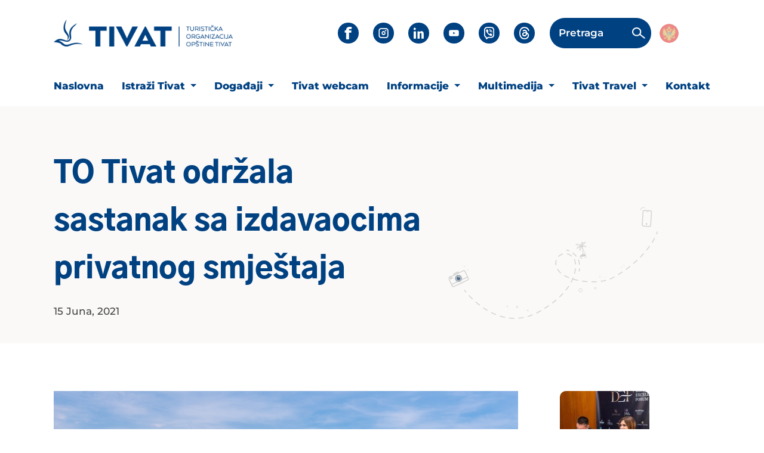

--- FILE ---
content_type: text/html; charset=UTF-8
request_url: https://tivat.travel/to-tivat-odrzala-sastanak-sa-izdavaocima-privatnog-smjestaja/
body_size: 9519
content:
<!DOCTYPE html>
<html class="no-js" lang="bs-BA">

<head>
    <meta charset="UTF-8">
    <meta http-equiv="X-UA-Compatible" content="IE=edge,chrome=1" />
    <meta name="viewport" content="width=device-width, initial-scale=1.0, maximum-scale=1.0, minimum-scale=1.0">
    

    <meta name="yandex-verification" content="ea33093413b225f4" />
    <meta name="facebook-domain-verification" content="6jrieo4plet55b7c1uvct5abspyq7x" />
    <meta name="google-site-verification" content="Ib3HSs8ehj50Rj0VR07DgWLfbxb-b37P8b2pBP3TeKo" />
    
    
    
    <link rel="pingback" href="https://tivat.travel/xmlrpc.php" />

    <link href="https://tivat.travel/wp-content/themes/maivdigital/imgs/favicon.gif" rel="shortcut icon">

    <!-- Font Preload -->
    <link rel="preload" as="font" type="font/woff2" href="https://tivat.travel/wp-content/themes/maivdigital/fonts/montserrat/Montserrat-Black.woff2" crossorigin>
    <link rel="preload" as="font" type="font/woff2" href="https://tivat.travel/wp-content/themes/maivdigital/fonts/montserrat/Montserrat-Bold.woff2" crossorigin>
    <link rel="preload" as="font" type="font/woff2" href="https://tivat.travel/wp-content/themes/maivdigital/fonts/montserrat/Montserrat-SemiBold.woff2" crossorigin>
    <link rel="preload" as="font" type="font/woff2" href="https://tivat.travel/wp-content/themes/maivdigital/fonts/montserrat/Montserrat-Medium.woff2" crossorigin>
    <link rel="preload" as="font" type="font/woff2" href="https://tivat.travel/wp-content/themes/maivdigital/fonts/montserrat/Montserrat-Regular.woff2" crossorigin>

    <link rel="preload" as="font" type="font/woff2" href="https://tivat.travel/wp-content/themes/maivdigital/fonts/GothicA1/GothicA1-Black.woff2" crossorigin>
    <link rel="preload" as="font" type="font/woff2" href="https://tivat.travel/wp-content/themes/maivdigital/fonts/GothicA1/GothicA1-Bold.woff2" crossorigin>
    <link rel="preload" as="font" type="font/woff2" href="https://tivat.travel/wp-content/themes/maivdigital/fonts/GothicA1/GothicA1-SemiBold.woff2" crossorigin>
    <link rel="preload" as="font" type="font/woff2" href="https://tivat.travel/wp-content/themes/maivdigital/fonts/GothicA1/GothicA1-Medium.woff2" crossorigin>
    <link rel="preload" as="font" type="font/woff2" href="https://tivat.travel/wp-content/themes/maivdigital/fonts/GothicA1/GothicA1-Regular.woff2" crossorigin>

    
    <link rel="preload stylesheet" as="style" href="https://tivat.travel/wp-content/themes/maivdigital/fonts/icons/all.min.css" crossorigin>
    <link rel="preload stylesheet" as="style" href="https://tivat.travel/wp-content/themes/maivdigital/fonts/icons/fontawesome.min.css" crossorigin>

    <link rel="preload" as="style" href="https://tivat.travel/wp-content/themes/maivdigital/bootstrap/css/bootstrap.min.css" 
    onload="this.onload=null;this.rel='stylesheet'">
    <noscript>
        <link rel="stylesheet" href="https://tivat.travel/wp-content/themes/maivdigital/bootstrap/css/bootstrap.min.css">
    </noscript>

    


    <!-- Global site tag (gtag.js) - Google Analytics -->
    <script async src="https://www.googletagmanager.com/gtag/js?id=UA-47285467-1"></script>
    <script>
        window.dataLayer = window.dataLayer || [];
        function gtag(){dataLayer.push(arguments);}
        gtag('js', new Date());
        gtag('config', 'UA-47285467-1');
    </script>
    <meta name='robots' content='index, follow, max-image-preview:large, max-snippet:-1, max-video-preview:-1' />

	<!-- This site is optimized with the Yoast SEO plugin v25.0 - https://yoast.com/wordpress/plugins/seo/ -->
	<title>TO Tivat održala sastanak sa izdavaocima privatnog smještaja - Tivat Travel | Turistička Organizacija</title>
	<link rel="canonical" href="https://tivat.travel/to-tivat-odrzala-sastanak-sa-izdavaocima-privatnog-smjestaja/" />
	<meta property="og:locale" content="bs_BA" />
	<meta property="og:type" content="article" />
	<meta property="og:title" content="TO Tivat održala sastanak sa izdavaocima privatnog smještaja - Tivat Travel | Turistička Organizacija" />
	<meta property="og:description" content="Turistička organizacija opštine Tivat održala je u ponedjeljak, 14. juna, sastanak sa izdavaocima privatnog smještaja u zgradi Opštine Tivat. Sastanku su prisustvovali pojedini izdavaoci, kao predstavnici različitih djelova teritorije opštine Tivat, predstavnik Sekretarijata za privreda, kao i direktorica Udruženja izdavaoca privatnog smještaja Crne Gore. Na pomenutom sastanku razgovaralo se o inicijativi za formiranjem Udruženja izdavaoca [&hellip;]" />
	<meta property="og:url" content="https://tivat.travel/to-tivat-odrzala-sastanak-sa-izdavaocima-privatnog-smjestaja/" />
	<meta property="og:site_name" content="Tivat Travel | Turistička Organizacija" />
	<meta property="article:publisher" content="https://www.facebook.com/tivat.travel/" />
	<meta property="article:published_time" content="2021-06-15T13:08:31+00:00" />
	<meta property="og:image" content="https://tivat.travel/wp-content/uploads/2020/05/tivat_iz_vazduha.jpg" />
	<meta property="og:image:width" content="1080" />
	<meta property="og:image:height" content="721" />
	<meta property="og:image:type" content="image/jpeg" />
	<meta name="author" content="miko" />
	<meta name="twitter:card" content="summary_large_image" />
	<meta name="twitter:label1" content="Written by" />
	<meta name="twitter:data1" content="miko" />
	<meta name="twitter:label2" content="Est. reading time" />
	<meta name="twitter:data2" content="2 minute" />
	<script type="application/ld+json" class="yoast-schema-graph">{"@context":"https://schema.org","@graph":[{"@type":"Article","@id":"https://tivat.travel/to-tivat-odrzala-sastanak-sa-izdavaocima-privatnog-smjestaja/#article","isPartOf":{"@id":"https://tivat.travel/to-tivat-odrzala-sastanak-sa-izdavaocima-privatnog-smjestaja/"},"author":{"name":"miko","@id":"https://tivat.travel/#/schema/person/065975e1b78d7113b2d40cfdcfc61de0"},"headline":"TO Tivat održala sastanak sa izdavaocima privatnog smještaja","datePublished":"2021-06-15T13:08:31+00:00","mainEntityOfPage":{"@id":"https://tivat.travel/to-tivat-odrzala-sastanak-sa-izdavaocima-privatnog-smjestaja/"},"wordCount":389,"commentCount":0,"publisher":{"@id":"https://tivat.travel/#organization"},"image":{"@id":"https://tivat.travel/to-tivat-odrzala-sastanak-sa-izdavaocima-privatnog-smjestaja/#primaryimage"},"thumbnailUrl":"https://tivat.travel/wp-content/uploads/2020/05/tivat_iz_vazduha.jpg","articleSection":["NOVOSTI"],"inLanguage":"bs-BA","potentialAction":[{"@type":"CommentAction","name":"Comment","target":["https://tivat.travel/to-tivat-odrzala-sastanak-sa-izdavaocima-privatnog-smjestaja/#respond"]}]},{"@type":"WebPage","@id":"https://tivat.travel/to-tivat-odrzala-sastanak-sa-izdavaocima-privatnog-smjestaja/","url":"https://tivat.travel/to-tivat-odrzala-sastanak-sa-izdavaocima-privatnog-smjestaja/","name":"TO Tivat održala sastanak sa izdavaocima privatnog smještaja - Tivat Travel | Turistička Organizacija","isPartOf":{"@id":"https://tivat.travel/#website"},"primaryImageOfPage":{"@id":"https://tivat.travel/to-tivat-odrzala-sastanak-sa-izdavaocima-privatnog-smjestaja/#primaryimage"},"image":{"@id":"https://tivat.travel/to-tivat-odrzala-sastanak-sa-izdavaocima-privatnog-smjestaja/#primaryimage"},"thumbnailUrl":"https://tivat.travel/wp-content/uploads/2020/05/tivat_iz_vazduha.jpg","datePublished":"2021-06-15T13:08:31+00:00","breadcrumb":{"@id":"https://tivat.travel/to-tivat-odrzala-sastanak-sa-izdavaocima-privatnog-smjestaja/#breadcrumb"},"inLanguage":"bs-BA","potentialAction":[{"@type":"ReadAction","target":["https://tivat.travel/to-tivat-odrzala-sastanak-sa-izdavaocima-privatnog-smjestaja/"]}]},{"@type":"ImageObject","inLanguage":"bs-BA","@id":"https://tivat.travel/to-tivat-odrzala-sastanak-sa-izdavaocima-privatnog-smjestaja/#primaryimage","url":"https://tivat.travel/wp-content/uploads/2020/05/tivat_iz_vazduha.jpg","contentUrl":"https://tivat.travel/wp-content/uploads/2020/05/tivat_iz_vazduha.jpg","width":1080,"height":721},{"@type":"BreadcrumbList","@id":"https://tivat.travel/to-tivat-odrzala-sastanak-sa-izdavaocima-privatnog-smjestaja/#breadcrumb","itemListElement":[{"@type":"ListItem","position":1,"name":"Home","item":"https://tivat.travel/"},{"@type":"ListItem","position":2,"name":"TO Tivat održala sastanak sa izdavaocima privatnog smještaja"}]},{"@type":"WebSite","@id":"https://tivat.travel/#website","url":"https://tivat.travel/","name":"Tivat Travel | Turistička Organizacija","description":"Sve o Tivtu na jednom mjestu","publisher":{"@id":"https://tivat.travel/#organization"},"potentialAction":[{"@type":"SearchAction","target":{"@type":"EntryPoint","urlTemplate":"https://tivat.travel/?s={search_term_string}"},"query-input":{"@type":"PropertyValueSpecification","valueRequired":true,"valueName":"search_term_string"}}],"inLanguage":"bs-BA"},{"@type":"Organization","@id":"https://tivat.travel/#organization","name":"Turistička Organizacija Tivat","url":"https://tivat.travel/","logo":{"@type":"ImageObject","inLanguage":"bs-BA","@id":"https://tivat.travel/#/schema/logo/image/","url":"https://tivat.travel/wp-content/uploads/2019/03/totlogo.jpg","contentUrl":"https://tivat.travel/wp-content/uploads/2019/03/totlogo.jpg","width":633,"height":421,"caption":"Turistička Organizacija Tivat"},"image":{"@id":"https://tivat.travel/#/schema/logo/image/"},"sameAs":["https://www.facebook.com/tivat.travel/","https://www.instagram.com/tivat.travel/","https://www.linkedin.com/company/tivattravel/"]},{"@type":"Person","@id":"https://tivat.travel/#/schema/person/065975e1b78d7113b2d40cfdcfc61de0","name":"miko","image":{"@type":"ImageObject","inLanguage":"bs-BA","@id":"https://tivat.travel/#/schema/person/image/","url":"https://secure.gravatar.com/avatar/1ae2f53231a8cf7b4acad7eebaffeb86?s=96&d=mm&r=g","contentUrl":"https://secure.gravatar.com/avatar/1ae2f53231a8cf7b4acad7eebaffeb86?s=96&d=mm&r=g","caption":"miko"}}]}</script>
	<!-- / Yoast SEO plugin. -->


<link rel='stylesheet' id='wp-block-library-css' href='https://tivat.travel/wp-includes/css/dist/block-library/style.min.css' type='text/css' media='all' />
<style id='safe-svg-svg-icon-style-inline-css' type='text/css'>
.safe-svg-cover{text-align:center}.safe-svg-cover .safe-svg-inside{display:inline-block;max-width:100%}.safe-svg-cover svg{height:100%;max-height:100%;max-width:100%;width:100%}

</style>
<style id='classic-theme-styles-inline-css' type='text/css'>
/*! This file is auto-generated */
.wp-block-button__link{color:#fff;background-color:#32373c;border-radius:9999px;box-shadow:none;text-decoration:none;padding:calc(.667em + 2px) calc(1.333em + 2px);font-size:1.125em}.wp-block-file__button{background:#32373c;color:#fff;text-decoration:none}
</style>
<style id='global-styles-inline-css' type='text/css'>
:root{--wp--preset--aspect-ratio--square: 1;--wp--preset--aspect-ratio--4-3: 4/3;--wp--preset--aspect-ratio--3-4: 3/4;--wp--preset--aspect-ratio--3-2: 3/2;--wp--preset--aspect-ratio--2-3: 2/3;--wp--preset--aspect-ratio--16-9: 16/9;--wp--preset--aspect-ratio--9-16: 9/16;--wp--preset--color--black: #000000;--wp--preset--color--cyan-bluish-gray: #abb8c3;--wp--preset--color--white: #ffffff;--wp--preset--color--pale-pink: #f78da7;--wp--preset--color--vivid-red: #cf2e2e;--wp--preset--color--luminous-vivid-orange: #ff6900;--wp--preset--color--luminous-vivid-amber: #fcb900;--wp--preset--color--light-green-cyan: #7bdcb5;--wp--preset--color--vivid-green-cyan: #00d084;--wp--preset--color--pale-cyan-blue: #8ed1fc;--wp--preset--color--vivid-cyan-blue: #0693e3;--wp--preset--color--vivid-purple: #9b51e0;--wp--preset--gradient--vivid-cyan-blue-to-vivid-purple: linear-gradient(135deg,rgba(6,147,227,1) 0%,rgb(155,81,224) 100%);--wp--preset--gradient--light-green-cyan-to-vivid-green-cyan: linear-gradient(135deg,rgb(122,220,180) 0%,rgb(0,208,130) 100%);--wp--preset--gradient--luminous-vivid-amber-to-luminous-vivid-orange: linear-gradient(135deg,rgba(252,185,0,1) 0%,rgba(255,105,0,1) 100%);--wp--preset--gradient--luminous-vivid-orange-to-vivid-red: linear-gradient(135deg,rgba(255,105,0,1) 0%,rgb(207,46,46) 100%);--wp--preset--gradient--very-light-gray-to-cyan-bluish-gray: linear-gradient(135deg,rgb(238,238,238) 0%,rgb(169,184,195) 100%);--wp--preset--gradient--cool-to-warm-spectrum: linear-gradient(135deg,rgb(74,234,220) 0%,rgb(151,120,209) 20%,rgb(207,42,186) 40%,rgb(238,44,130) 60%,rgb(251,105,98) 80%,rgb(254,248,76) 100%);--wp--preset--gradient--blush-light-purple: linear-gradient(135deg,rgb(255,206,236) 0%,rgb(152,150,240) 100%);--wp--preset--gradient--blush-bordeaux: linear-gradient(135deg,rgb(254,205,165) 0%,rgb(254,45,45) 50%,rgb(107,0,62) 100%);--wp--preset--gradient--luminous-dusk: linear-gradient(135deg,rgb(255,203,112) 0%,rgb(199,81,192) 50%,rgb(65,88,208) 100%);--wp--preset--gradient--pale-ocean: linear-gradient(135deg,rgb(255,245,203) 0%,rgb(182,227,212) 50%,rgb(51,167,181) 100%);--wp--preset--gradient--electric-grass: linear-gradient(135deg,rgb(202,248,128) 0%,rgb(113,206,126) 100%);--wp--preset--gradient--midnight: linear-gradient(135deg,rgb(2,3,129) 0%,rgb(40,116,252) 100%);--wp--preset--font-size--small: 13px;--wp--preset--font-size--medium: 20px;--wp--preset--font-size--large: 36px;--wp--preset--font-size--x-large: 42px;--wp--preset--spacing--20: 0.44rem;--wp--preset--spacing--30: 0.67rem;--wp--preset--spacing--40: 1rem;--wp--preset--spacing--50: 1.5rem;--wp--preset--spacing--60: 2.25rem;--wp--preset--spacing--70: 3.38rem;--wp--preset--spacing--80: 5.06rem;--wp--preset--shadow--natural: 6px 6px 9px rgba(0, 0, 0, 0.2);--wp--preset--shadow--deep: 12px 12px 50px rgba(0, 0, 0, 0.4);--wp--preset--shadow--sharp: 6px 6px 0px rgba(0, 0, 0, 0.2);--wp--preset--shadow--outlined: 6px 6px 0px -3px rgba(255, 255, 255, 1), 6px 6px rgba(0, 0, 0, 1);--wp--preset--shadow--crisp: 6px 6px 0px rgba(0, 0, 0, 1);}:where(.is-layout-flex){gap: 0.5em;}:where(.is-layout-grid){gap: 0.5em;}body .is-layout-flex{display: flex;}.is-layout-flex{flex-wrap: wrap;align-items: center;}.is-layout-flex > :is(*, div){margin: 0;}body .is-layout-grid{display: grid;}.is-layout-grid > :is(*, div){margin: 0;}:where(.wp-block-columns.is-layout-flex){gap: 2em;}:where(.wp-block-columns.is-layout-grid){gap: 2em;}:where(.wp-block-post-template.is-layout-flex){gap: 1.25em;}:where(.wp-block-post-template.is-layout-grid){gap: 1.25em;}.has-black-color{color: var(--wp--preset--color--black) !important;}.has-cyan-bluish-gray-color{color: var(--wp--preset--color--cyan-bluish-gray) !important;}.has-white-color{color: var(--wp--preset--color--white) !important;}.has-pale-pink-color{color: var(--wp--preset--color--pale-pink) !important;}.has-vivid-red-color{color: var(--wp--preset--color--vivid-red) !important;}.has-luminous-vivid-orange-color{color: var(--wp--preset--color--luminous-vivid-orange) !important;}.has-luminous-vivid-amber-color{color: var(--wp--preset--color--luminous-vivid-amber) !important;}.has-light-green-cyan-color{color: var(--wp--preset--color--light-green-cyan) !important;}.has-vivid-green-cyan-color{color: var(--wp--preset--color--vivid-green-cyan) !important;}.has-pale-cyan-blue-color{color: var(--wp--preset--color--pale-cyan-blue) !important;}.has-vivid-cyan-blue-color{color: var(--wp--preset--color--vivid-cyan-blue) !important;}.has-vivid-purple-color{color: var(--wp--preset--color--vivid-purple) !important;}.has-black-background-color{background-color: var(--wp--preset--color--black) !important;}.has-cyan-bluish-gray-background-color{background-color: var(--wp--preset--color--cyan-bluish-gray) !important;}.has-white-background-color{background-color: var(--wp--preset--color--white) !important;}.has-pale-pink-background-color{background-color: var(--wp--preset--color--pale-pink) !important;}.has-vivid-red-background-color{background-color: var(--wp--preset--color--vivid-red) !important;}.has-luminous-vivid-orange-background-color{background-color: var(--wp--preset--color--luminous-vivid-orange) !important;}.has-luminous-vivid-amber-background-color{background-color: var(--wp--preset--color--luminous-vivid-amber) !important;}.has-light-green-cyan-background-color{background-color: var(--wp--preset--color--light-green-cyan) !important;}.has-vivid-green-cyan-background-color{background-color: var(--wp--preset--color--vivid-green-cyan) !important;}.has-pale-cyan-blue-background-color{background-color: var(--wp--preset--color--pale-cyan-blue) !important;}.has-vivid-cyan-blue-background-color{background-color: var(--wp--preset--color--vivid-cyan-blue) !important;}.has-vivid-purple-background-color{background-color: var(--wp--preset--color--vivid-purple) !important;}.has-black-border-color{border-color: var(--wp--preset--color--black) !important;}.has-cyan-bluish-gray-border-color{border-color: var(--wp--preset--color--cyan-bluish-gray) !important;}.has-white-border-color{border-color: var(--wp--preset--color--white) !important;}.has-pale-pink-border-color{border-color: var(--wp--preset--color--pale-pink) !important;}.has-vivid-red-border-color{border-color: var(--wp--preset--color--vivid-red) !important;}.has-luminous-vivid-orange-border-color{border-color: var(--wp--preset--color--luminous-vivid-orange) !important;}.has-luminous-vivid-amber-border-color{border-color: var(--wp--preset--color--luminous-vivid-amber) !important;}.has-light-green-cyan-border-color{border-color: var(--wp--preset--color--light-green-cyan) !important;}.has-vivid-green-cyan-border-color{border-color: var(--wp--preset--color--vivid-green-cyan) !important;}.has-pale-cyan-blue-border-color{border-color: var(--wp--preset--color--pale-cyan-blue) !important;}.has-vivid-cyan-blue-border-color{border-color: var(--wp--preset--color--vivid-cyan-blue) !important;}.has-vivid-purple-border-color{border-color: var(--wp--preset--color--vivid-purple) !important;}.has-vivid-cyan-blue-to-vivid-purple-gradient-background{background: var(--wp--preset--gradient--vivid-cyan-blue-to-vivid-purple) !important;}.has-light-green-cyan-to-vivid-green-cyan-gradient-background{background: var(--wp--preset--gradient--light-green-cyan-to-vivid-green-cyan) !important;}.has-luminous-vivid-amber-to-luminous-vivid-orange-gradient-background{background: var(--wp--preset--gradient--luminous-vivid-amber-to-luminous-vivid-orange) !important;}.has-luminous-vivid-orange-to-vivid-red-gradient-background{background: var(--wp--preset--gradient--luminous-vivid-orange-to-vivid-red) !important;}.has-very-light-gray-to-cyan-bluish-gray-gradient-background{background: var(--wp--preset--gradient--very-light-gray-to-cyan-bluish-gray) !important;}.has-cool-to-warm-spectrum-gradient-background{background: var(--wp--preset--gradient--cool-to-warm-spectrum) !important;}.has-blush-light-purple-gradient-background{background: var(--wp--preset--gradient--blush-light-purple) !important;}.has-blush-bordeaux-gradient-background{background: var(--wp--preset--gradient--blush-bordeaux) !important;}.has-luminous-dusk-gradient-background{background: var(--wp--preset--gradient--luminous-dusk) !important;}.has-pale-ocean-gradient-background{background: var(--wp--preset--gradient--pale-ocean) !important;}.has-electric-grass-gradient-background{background: var(--wp--preset--gradient--electric-grass) !important;}.has-midnight-gradient-background{background: var(--wp--preset--gradient--midnight) !important;}.has-small-font-size{font-size: var(--wp--preset--font-size--small) !important;}.has-medium-font-size{font-size: var(--wp--preset--font-size--medium) !important;}.has-large-font-size{font-size: var(--wp--preset--font-size--large) !important;}.has-x-large-font-size{font-size: var(--wp--preset--font-size--x-large) !important;}
:where(.wp-block-post-template.is-layout-flex){gap: 1.25em;}:where(.wp-block-post-template.is-layout-grid){gap: 1.25em;}
:where(.wp-block-columns.is-layout-flex){gap: 2em;}:where(.wp-block-columns.is-layout-grid){gap: 2em;}
:root :where(.wp-block-pullquote){font-size: 1.5em;line-height: 1.6;}
</style>
<link rel='stylesheet' id='wpml-blocks-css' href='https://tivat.travel/wp-content/plugins/sitepress-multilingual-cms/dist/css/blocks/styles.css' type='text/css' media='all' />
<link rel='stylesheet' id='wpml-legacy-dropdown-0-css' href='https://tivat.travel/wp-content/plugins/sitepress-multilingual-cms/templates/language-switchers/legacy-dropdown/style.min.css' type='text/css' media='all' />
<link rel='stylesheet' id='montserrat-font-css' href='https://tivat.travel/wp-content/themes/maivdigital/fonts/montserrat/stylesheet.css' type='text/css' media='all' />
<link rel='stylesheet' id='gothic-font-css' href='https://tivat.travel/wp-content/themes/maivdigital/fonts/GothicA1/stylesheet.css' type='text/css' media='all' />
<link rel='stylesheet' id='slickcss-css' href='https://tivat.travel/wp-content/themes/maivdigital/slick/css/slick.css' type='text/css' media='all' />
<link rel='stylesheet' id='main-style-min-css' href='https://tivat.travel/wp-content/themes/maivdigital/style.min.css' type='text/css' media='all' />
<script type="text/javascript" id="wpml-cookie-js-extra">
/* <![CDATA[ */
var wpml_cookies = {"wp-wpml_current_language":{"value":"bs","expires":1,"path":"\/"}};
var wpml_cookies = {"wp-wpml_current_language":{"value":"bs","expires":1,"path":"\/"}};
/* ]]> */
</script>
<script type="text/javascript" src="https://tivat.travel/wp-content/plugins/sitepress-multilingual-cms/res/js/cookies/language-cookie.js" id="wpml-cookie-js" defer="defer" data-wp-strategy="defer"></script>
<script type="text/javascript" src="https://tivat.travel/wp-content/plugins/sitepress-multilingual-cms/templates/language-switchers/legacy-dropdown/script.min.js" id="wpml-legacy-dropdown-0-js"></script>
<script type="text/javascript" src="https://tivat.travel/wp-includes/js/jquery/jquery.min.js" id="jquery-core-js"></script>
<script type="text/javascript" src="https://tivat.travel/wp-includes/js/jquery/jquery-migrate.min.js" id="jquery-migrate-js"></script>
<meta name="generator" content="WPML ver:4.6.13 stt:6,1;" />
		<script>
			document.documentElement.className = document.documentElement.className.replace('no-js', 'js');
		</script>
				<style>
			.no-js img.lazyload {
				display: none;
			}

			figure.wp-block-image img.lazyloading {
				min-width: 150px;
			}

						.lazyload, .lazyloading {
				opacity: 0;
			}

			.lazyloaded {
				opacity: 1;
				transition: opacity 400ms;
				transition-delay: 0ms;
			}

					</style>
		
</head>

<body class="post-template-default single single-post postid-35449 single-format-standard" data-current-lang="bs">

    

    <div class="btnTop">
        <span></span>
    </div>

    <header>

    
<div class="navigation">

        <div class="mob-nav">
    
    <div class="logo">
        <a href="https://tivat.travel">
            <img data-src="https://tivat.travel/wp-content/uploads/2025/09/tivat-travel-new-logo.png" alt="Tivat Travel | Turistička Organizacija" src="[data-uri]" class="lazyload" style="--smush-placeholder-width: 360px; --smush-placeholder-aspect-ratio: 360/55;">
        </a>
    </div>

    <div class="hamburger-bars"></div>
</div>
        




<div class="navigation-top-nav">
    <div class="container">
        <div class="row">
            <div class="col-md-12">
                <div class="nav">
                    <div class="logo">
                        <a href="https://tivat.travel">
                            <img data-src="https://tivat.travel/wp-content/uploads/2025/09/tivat-travel-new-logo.png" alt="Tivat Travel | Turistička Organizacija" src="[data-uri]" class="lazyload" style="--smush-placeholder-width: 360px; --smush-placeholder-aspect-ratio: 360/55;">
                        </a>
                    </div>
                                            <div class="social-media">

                            <ul>
                                                                    
                                    <li>
                                        <a href="https://www.facebook.com/new.tivat.travel"
                                            class="facebook lazyload"                                            target="_blank"
                                            style="background:inherit;" data-bg="url(&#039;https://tivat.travel/wp-content/themes/maivdigital/imgs/facebook.png&#039;)no-repeat center">
                                        </a>
                                    </li>
                                                                    
                                    <li>
                                        <a href="https://www.instagram.com/tivat.travel/"
                                                                                        target="_blank"
                                            style="background:inherit;" data-bg="url(&#039;https://tivat.travel/wp-content/themes/maivdigital/imgs/instagram.png&#039;)no-repeat center" class="lazyload">
                                        </a>
                                    </li>
                                                                    
                                    <li>
                                        <a href="https://www.linkedin.com/company/tivattravel/"
                                                                                        target="_blank"
                                            style="background:inherit;" data-bg="url(&#039;https://tivat.travel/wp-content/themes/maivdigital/imgs/linkedin.png&#039;)no-repeat center" class="lazyload">
                                        </a>
                                    </li>
                                                                    
                                    <li>
                                        <a href="https://www.youtube.com/channel/UCDIF06aIrHxvU7rW9Lm-COA/videos"
                                                                                        target="_blank"
                                            style="background:inherit;" data-bg="url(&#039;https://tivat.travel/wp-content/themes/maivdigital/imgs/youtube.png&#039;)no-repeat center" class="lazyload">
                                        </a>
                                    </li>
                                                                    
                                    <li>
                                        <a href="https://invite.viber.com/?g2=AQArOccBROLmKlT7kaSqHqXM4alDJMbv%2BjS1tjpzHo8ND2%2FJ6nr1jvOgdfx6vSoK&lang=en"
                                                                                        target="_blank"
                                            style="background:inherit;" data-bg="url(&#039;https://tivat.travel/wp-content/themes/maivdigital/imgs/viber.png&#039;)no-repeat center" class="lazyload">
                                        </a>
                                    </li>
                                                                    
                                    <li>
                                        <a href="https://www.threads.com/@tivat.travel"
                                                                                        target="_blank"
                                            style="background:inherit;" data-bg="url(&#039;https://tivat.travel/wp-content/themes/maivdigital/imgs/threads.png&#039;)no-repeat center" class="lazyload">
                                        </a>
                                    </li>
                                                            </ul>
                        </div>
                    
                    <div class="search-form">
    <form action="https://tivat.travel/pretraga/" method="get">

                    <span class="label-text">Pretraga</span>
            <input type="search" name="cs"
                value="">
        
        <span class="search-icon">
            <img data-src="https://tivat.travel/wp-content/themes/maivdigital/imgs/search-icon.png" alt="search icon" src="[data-uri]" class="lazyload">
        </span>

        <span class="close"></span>
    </form>
</div>
                    

<div class="language-wpml inline"><a href="https://tivat.travel/to-tivat-odrzala-sastanak-sa-izdavaocima-privatnog-smjestaja/" class="lang-flag active-lang"><img data-src="https://tivat.travel/wp-content/themes/maivdigital/imgs/mne-flag.png" alt="Montenegrin" src="[data-uri]" class="lazyload"></a></div>
                </div>
            </div>
        </div>
    </div>


</div>

        
        <div class="navigation-master-nav">
    <div class="container">
        <div class="row">
            <div class="col-md-12">
                <div class="master-menu">
                    <ul class="menu_nav"><li id="menu-item-67428" class="menu-item menu-item-type-post_type menu-item-object-page menu-item-home menu-item-67428"><a href="https://tivat.travel/">Naslovna</a></li>
<li id="menu-item-67429" class="menu-item menu-item-type-post_type menu-item-object-page menu-item-has-children menu-item-67429 dropdown"><a href="https://tivat.travel/istrazi-tivat/" class="dropdown-toggle" data-toggle="dropdown" data-target="#">Istraži Tivat <b class="caret"></b></a>
<ul class="dropdown-menu">
	<li id="menu-item-67745" class="menu-item menu-item-type-taxonomy menu-item-object-category menu-item-67745"><a href="https://tivat.travel/category/lokalne-atrakcije/">Lokalne atrakcije</a></li>
	<li id="menu-item-67769" class="menu-item menu-item-type-post_type menu-item-object-page menu-item-67769"><a href="https://tivat.travel/istrazi-tivat/aktivni-odmor/">Aktivni Odmor</a></li>
	<li id="menu-item-67760" class="menu-item menu-item-type-post_type menu-item-object-page menu-item-67760"><a href="https://tivat.travel/istrazi-tivat/kultura/">Kultura</a></li>
	<li id="menu-item-67702" class="menu-item menu-item-type-post_type menu-item-object-page menu-item-67702"><a href="https://tivat.travel/istrazi-tivat/plaze/">Plaže</a></li>
</ul>
</li>
<li id="menu-item-67436" class="menu-item menu-item-type-post_type menu-item-object-page menu-item-has-children menu-item-67436 dropdown"><a href="https://tivat.travel/dogadjaji/" class="dropdown-toggle" data-toggle="dropdown" data-target="#">Događaji <b class="caret"></b></a>
<ul class="dropdown-menu">
	<li id="menu-item-67795" class="menu-item menu-item-type-post_type menu-item-object-page menu-item-67795"><a href="https://tivat.travel/feste-manifestacije/">Fešte &#038; Manifestacije</a></li>
	<li id="menu-item-67610" class="menu-item menu-item-type-custom menu-item-object-custom menu-item-67610"><a href="https://tivat.travel/wp-content/uploads/2025/05/program-2025-web.pdf">Kalendar 2025</a></li>
</ul>
</li>
<li id="menu-item-67455" class="menu-item menu-item-type-post_type menu-item-object-page menu-item-67455"><a href="https://tivat.travel/webcam/">Tivat webcam</a></li>
<li id="menu-item-67459" class="fake menu-item menu-item-type-custom menu-item-object-custom menu-item-has-children menu-item-67459 dropdown"><a href="#" class="dropdown-toggle" data-toggle="dropdown" data-target="#">Informacije <b class="caret"></b></a>
<ul class="dropdown-menu">
	<li id="menu-item-67621" class="menu-item menu-item-type-post_type menu-item-object-page menu-item-67621"><a href="https://tivat.travel/prijava-boravka-turista/">Prijava boravka turista</a></li>
	<li id="menu-item-67460" class="menu-item menu-item-type-post_type menu-item-object-page menu-item-67460"><a href="https://tivat.travel/press/">Info TOT</a></li>
	<li id="menu-item-67461" class="menu-item menu-item-type-post_type menu-item-object-page menu-item-67461"><a href="https://tivat.travel/city-info/">City Info</a></li>
	<li id="menu-item-67738" class="menu-item menu-item-type-post_type menu-item-object-page menu-item-67738"><a href="https://tivat.travel/city-info/autobus/">Autobus</a></li>
</ul>
</li>
<li id="menu-item-67715" class="fake menu-item menu-item-type-custom menu-item-object-custom menu-item-has-children menu-item-67715 dropdown"><a href="#" class="dropdown-toggle" data-toggle="dropdown" data-target="#">Multimedija <b class="caret"></b></a>
<ul class="dropdown-menu">
	<li id="menu-item-67716" class="menu-item menu-item-type-taxonomy menu-item-object-category menu-item-67716"><a href="https://tivat.travel/category/fotografije/">FOTOGRAFIJE</a></li>
	<li id="menu-item-67717" class="menu-item menu-item-type-taxonomy menu-item-object-category menu-item-67717"><a href="https://tivat.travel/category/video-2/">Video</a></li>
	<li id="menu-item-67718" class="menu-item menu-item-type-post_type menu-item-object-page menu-item-67718"><a href="https://tivat.travel/brosure/">Brošure</a></li>
	<li id="menu-item-67739" class="menu-item menu-item-type-post_type menu-item-object-page menu-item-67739"><a href="https://tivat.travel/dokumenti/">Dokumenti</a></li>
</ul>
</li>
<li id="menu-item-67462" class="menu-item menu-item-type-post_type menu-item-object-page menu-item-has-children menu-item-67462 dropdown"><a href="https://tivat.travel/o-nama/" class="dropdown-toggle" data-toggle="dropdown" data-target="#">Tivat Travel <b class="caret"></b></a>
<ul class="dropdown-menu">
	<li id="menu-item-67674" class="menu-item menu-item-type-post_type menu-item-object-page menu-item-67674"><a href="https://tivat.travel/o-nama/radno-vrijeme/">Radno Vrijeme</a></li>
</ul>
</li>
<li id="menu-item-67465" class="menu-item menu-item-type-post_type menu-item-object-page menu-item-67465"><a href="https://tivat.travel/kontakt/">Kontakt</a></li>
</ul>                </div>
            </div>

        </div>
    </div>
</div>
    
    

    

</div>
    </header>

        
            <div class="hero-page">
        <div class="container">
            <div class="row">
                <div class="col-lg-7 col-xl-9">

                    <div class="title">
                                                    <h1>TO Tivat održala sastanak sa izdavaocima privatnog smještaja</h1>
                                            </div>
                                            <div class="post-date">
                            <span class="date">15 Juna, 2021</span>
                        </div>
                                                        </div>
            </div>
        </div>

        <div class="drawings"></div>

    </div>


    
    <div id="body">


<div class="container">
    <div class="row section single-post" id="single">
        <div class="col-md-12 col-lg-9 col-xl-10">

            
                <div class="post">

                    
                                            <div class="post_feature lazyload" style="background:inherit;background-size:cover;" data-bg="url(&#039;https://tivat.travel/wp-content/uploads/2020/05/tivat_iz_vazduha.jpg&#039;)no-repeat center center">
                            
                        </div>
                    
                    <div class="wp_editor">
                        <p>Turistička organizacija opštine Tivat održala je u ponedjeljak, 14. juna, sastanak sa izdavaocima privatnog smještaja u zgradi Opštine Tivat. Sastanku su prisustvovali pojedini izdavaoci, kao predstavnici različitih djelova teritorije opštine Tivat, predstavnik Sekretarijata za privreda, kao i direktorica Udruženja izdavaoca privatnog smještaja Crne Gore. Na pomenutom sastanku razgovaralo se o inicijativi za formiranjem Udruženja izdavaoca privatnog smještaja na lokalnom nivou, o procesu elektronske fiskalizacije, kao i daljim aktivnostima za ljetnju turističku sezonu.</p>
<p>Direktorica TO Tivat Danica Banjević upoznala je sve prisutne sa aktivnostima TO Tivat za ljetnju turističku sezonu. „TO Tivat je i ove godine pokrenula kampanju ′Odmor je u Tivtu′, kojom smo stavili u fokus privatni smještaj. Trenutno je u toku i plaćena digitalna kampanja na tržištu Srbije i BiH, i dijelom Crne Gore”, kazala je Banjević. Ona je takođe istakla da bi za lakšu organizaciju i realizaciju putovanja posredstvom turističkih agencija i sindikata bilo poželjno da se korespondencija odvija preko Udruženja izdavaoca privatnog smještaja u Tivtu. Sa tim u vezi predložila je izdavaocima da razmisle o osnivanju istog i predstavila direktoricu Udruženja izdavaoca privatnog smještaja Branku Džoganović, koja je kroz prezentaciju i na primjerima opštine Budva, predočila prednosti postojanja ovakvog udruženja i informacije kako se isto može formirati. Ona je prisutnim vlasnicima apartmana u Tivtu dala potrebne smjernice i savjete, te iskazala spremnost da im, kao i TO Tivat, pomogne u tom procesu.</p>
<p>Tivatski izdavaoci privatnog smještaja istakli su problem sa kojim se susreću prilikom pristupa procesu elektronske fiskalizacije. Ista je obavezna, ali, kako naši izdavaoci kažu, prilično konfuzna zbog nedostatka priručnika za proces fiskalizacije koji bi izdavaocima privatnog smještaja dao jasna uputstva i smjernice. Prijedlog je da TO Tivat uputi dopis lokalnoj samoupravi u vezi sa pomenutom temom, te da se u saradnji sa nadležnim organima razgovara o problemu i nađe rješenje za isto.</p>
<p>Sastanku su prisustvovali izdavaoci privatnog smještaja: Sanja Vuković, Slaven Radimiri, Vasko Ivošević, Dražen i Ranka Bubanja, Zvonimir Dubravčić ispred Sekretarijata za privredu Opštine Tivat i Branka Džoganović, direktorica Udruženja izdavaoca privatnog smještaja Crne Gore.</p>
                    </div>



                </div>
            
        </div>

                
<div class="col-lg-3 col-xl-2">

    <div class="latest-posts">
                    <div class="latest-posts-sidebar">
                                    <div class="latest-posts-sidebar__item">
                        <a href="https://tivat.travel/potpisan-je-memorandum-o-razumijevanju-izmedu-turisticke-organizacije-tivat-i-montenegro-luxury-associarion/">
                                                        <img width="150" height="150" data-src="https://tivat.travel/wp-content/uploads/2025/10/WhatsApp-Image-2025-10-21-at-21.45.52_44b653ea-150x150.jpg" class="attachment-thumbnail size-thumbnail wp-post-image lazyload" alt="" decoding="async" src="[data-uri]" style="--smush-placeholder-width: 150px; --smush-placeholder-aspect-ratio: 150/150;" />                                                    <div class="title">
                                <h4>
                                                                Potpisan je Memorandum o razumijevanju između...    
                                </h4>
                            </div>
                        </a>
                    </div>
                                    <div class="latest-posts-sidebar__item">
                        <a href="https://tivat.travel/sta-nas-sve-ceka-u-tivtu-tokom-avgusta-i-septembra/">
                                                        <img width="150" height="150" data-src="https://tivat.travel/wp-content/uploads/2025/08/PINE-PORTO_resize-150x150.jpg" class="attachment-thumbnail size-thumbnail wp-post-image lazyload" alt="" decoding="async" src="[data-uri]" style="--smush-placeholder-width: 150px; --smush-placeholder-aspect-ratio: 150/150;" />                                                    <div class="title">
                                <h4>
                                                                Šta nas sve čeka u Tivtu tokom avgusta i sept...    
                                </h4>
                            </div>
                        </a>
                    </div>
                                    <div class="latest-posts-sidebar__item">
                        <a href="https://tivat.travel/radno-vrijeme-za-dan-drzavnosti-crne-gore/">
                                                        <img width="150" height="150" data-src="https://tivat.travel/wp-content/uploads/2023/07/Pine-11-150x150.jpg" class="attachment-thumbnail size-thumbnail wp-post-image lazyload" alt="" decoding="async" src="[data-uri]" style="--smush-placeholder-width: 150px; --smush-placeholder-aspect-ratio: 150/150;" />                                                    <div class="title">
                                <h4>
                                                                Radno vrijeme za Dan državnosti Crne Gore    
                                </h4>
                            </div>
                        </a>
                    </div>
                                    <div class="latest-posts-sidebar__item">
                        <a href="https://tivat.travel/cekam-te-u-tivtu-i-na-viberu/">
                                                        <img width="150" height="150" data-src="https://tivat.travel/wp-content/uploads/2025/07/viber_image_2025-07-10_12-15-05-457-150x150.jpg" class="attachment-thumbnail size-thumbnail wp-post-image lazyload" alt="" decoding="async" src="[data-uri]" style="--smush-placeholder-width: 150px; --smush-placeholder-aspect-ratio: 150/150;" />                                                    <div class="title">
                                <h4>
                                                                Čekam te u Tivtu&#8230;i na Viberu!    
                                </h4>
                            </div>
                        </a>
                    </div>
                            </div>
        
    </div>

</div>
    </div>




</div>






<footer class="footer">
    <div class="container">
        <div class="row">
                        <div class="col-md-4">

                                    <a href="https://tivat.travel" class="footer_logo">
                        <img data-src="https://tivat.travel/wp-content/uploads/2025/09/tivat-travel-new-logo-white.png" alt="footer logo turisticka organizacija tivat" src="[data-uri]" class="lazyload" style="--smush-placeholder-width: 369px; --smush-placeholder-aspect-ratio: 369/52;">
                    </a>
                
                
                                    <div class="address">
                        <p>Palih Boraca 19,<br />
85320 Tivat,Crna Gora</p>
<p>+382 32 660 165<br />
+382 32 671 324<br />
+382 32 671 323</p>
<p><a href="mailto:info@tivat.travel">info@tivat.travel</a></p>
                    </div>
                            </div>





                            <div class="col-md-3">
                    <ul class="footer_menu_1"><li id="menu-item-67792" class="fake menu-item menu-item-type-custom menu-item-object-custom menu-item-has-children menu-item-67792 dropdown"><a href="#" class="dropdown-toggle" data-toggle="dropdown" data-target="#">Marine <b class="caret"></b></a>
<ul class="dropdown-menu">
	<li id="menu-item-67779" class="menu-item menu-item-type-post_type menu-item-object-page menu-item-67779"><a href="https://tivat.travel/porto-montenegro/">Porto Montenegro</a></li>
	<li id="menu-item-67780" class="menu-item menu-item-type-post_type menu-item-object-page menu-item-67780"><a href="https://tivat.travel/lustica-bay/">Luštica Bay</a></li>
	<li id="menu-item-67781" class="menu-item menu-item-type-post_type menu-item-object-page menu-item-67781"><a href="https://tivat.travel/kalimanj-marina/">Lučica Kalimanj</a></li>
</ul>
</li>
</ul>
                </div>
            
                            <div class="col-md-2">
                    <ul class="footer_menu_2"><li id="menu-item-67657" class="menu-item menu-item-type-post_type menu-item-object-page menu-item-has-children menu-item-67657 dropdown"><a href="https://tivat.travel/dogadjaji/" class="dropdown-toggle" data-toggle="dropdown" data-target="#">Događaji <b class="caret"></b></a>
<ul class="dropdown-menu">
	<li id="menu-item-40741" class="menu-item menu-item-type-post_type menu-item-object-page menu-item-40741"><a href="https://tivat.travel/istrazi-tivat/">Istraži Tivat</a></li>
	<li id="menu-item-66108" class="menu-item menu-item-type-post_type menu-item-object-page menu-item-66108"><a href="https://tivat.travel/brosure/">Brošure</a></li>
</ul>
</li>
</ul>
                </div>
            
                            <div class="col-md-3">
                    <ul class="footer_menu_3"><li id="menu-item-37058" class="uppercase menu-item menu-item-type-post_type menu-item-object-page menu-item-has-children menu-item-37058 dropdown"><a href="https://tivat.travel/press/" class="dropdown-toggle" data-toggle="dropdown" data-target="#">INFO <b class="caret"></b></a>
<ul class="dropdown-menu">
	<li id="menu-item-39534" class="menu-item menu-item-type-post_type menu-item-object-page menu-item-39534"><a href="https://tivat.travel/prijava-boravka-turista/">Prijava boravka turista</a></li>
	<li id="menu-item-67235" class="menu-item menu-item-type-post_type menu-item-object-page menu-item-67235"><a href="https://tivat.travel/city-info/autobus/">Autobus</a></li>
	<li id="menu-item-66107" class="menu-item menu-item-type-post_type menu-item-object-page menu-item-66107"><a href="https://tivat.travel/city-info/">City Info</a></li>
	<li id="menu-item-39533" class="menu-item menu-item-type-custom menu-item-object-custom menu-item-39533"><a href="https://tivat.travel/category/saopstenja-tot/">Novosti</a></li>
</ul>
</li>
</ul>
                </div>
            


        </div>
    </div>


</footer>

<div class="copyright">
    <div class="container">
        <div class="row">
            <div class="col-md-12">
                <div class="center">
                    <ul>
                                                <li>&copy;</li>
                                                    <li>&nbsp;2025&nbsp;Turistička Organizacija Tivat</li>
                                                <li class="hide_mob">&nbsp;|&nbsp;</li>
                        <li class="maivdigital">Handcrafted&nbsp;&amp;&nbsp;by&nbsp;
                            <a href="https://maivdigital.com" target="_blank">MaivDigital</a>
                        </li>
                    </ul>
                </div>
            </div>
        </div>
    </div>
</div>

</div> 

<script type="text/javascript" src="https://tivat.travel/wp-content/themes/maivdigital/slick/js/slick.min.js" id="slickjs-js"></script>
<script type="text/javascript" src="https://tivat.travel/wp-content/themes/maivdigital/js/main.js" id="maivdigital_mainjs-js"></script>
<script type="text/javascript" src="https://tivat.travel/wp-content/plugins/wp-smushit/app/assets/js/smush-lazy-load.min.js" id="smush-lazy-load-js"></script>
						<style>
                            .otgs-development-site-front-end a { color: white; }
                            .otgs-development-site-front-end .icon {
                                background: url(https://tivat.travel/wp-content/plugins/sitepress-multilingual-cms/vendor/otgs/installer//res/img/icon-wpml-info-white.svg) no-repeat;
                                width: 20px;
                                height: 20px;
                                display: inline-block;
                                position: absolute;
                                margin-left: -23px;
                            }
                            .otgs-development-site-front-end {
                                background-size: 32px;
                                padding: 22px 0px;
                                font-size: 12px;
                                font-family: -apple-system,BlinkMacSystemFont,"Segoe UI",Roboto,Oxygen-Sans,Ubuntu,Cantarell,"Helvetica Neue",sans-serif;
                                line-height: 18px;
                                text-align: center;
                                color: white;
                                background-color: #33879E;
                            }
						</style>
						<div class="otgs-development-site-front-end"><span class="icon"></span>This site is registered on <a href="https://wpml.org">wpml.org</a> as a development site. Switch to a production site key to <a href="https://wpml.org/faq/how-to-remove-the-this-site-is-registered-on-wpml-org-as-a-development-site-notice/">remove this banner</a>.</div >







    <script type="text/javascript">
        jQuery(document).ready(function($) {

            $('.single-slick-gallery').slick({
                slidesToShow: 3,
                slidesToScroll: 1,
                infinite: true,
                autoplay: true,
                arrows: false,
                fade: false,
                speed: 1200,
                autoplaySpeed: 3000,
                responsive: [{
                        // from 768 down
                        breakpoint: 991,
                        settings: {
                            slidesToShow: 1,
                        }
                    },
                    {
                        // from 1200 down
                        breakpoint: 1200,
                        settings: {
                            slidesToShow: 2,
                        }
                    },
                    {
                        // from 1500 down
                        breakpoint: 1500,
                        settings: {
                            slidesToShow: 3,
                        }
                    },

                ]

            });
        });
    </script>

</body>

</html>

--- FILE ---
content_type: text/css
request_url: https://tivat.travel/wp-content/themes/maivdigital/fonts/GothicA1/stylesheet.css
body_size: 268
content:
@font-face {
    font-family: 'Gothic A1';
    src: url('GothicA1-ExtraBold.woff2') format('woff2'),
        url('GothicA1-ExtraBold.woff') format('woff');
    font-weight: bold;
    font-style: normal;
    font-display: swap;
}

@font-face {
    font-family: 'Gothic A1';
    src: url('GothicA1-Black.woff2') format('woff2'),
        url('GothicA1-Black.woff') format('woff');
    font-weight: 900;
    font-style: normal;
    font-display: swap;
}

@font-face {
    font-family: 'Gothic A1';
    src: url('GothicA1-Bold.woff2') format('woff2'),
        url('GothicA1-Bold.woff') format('woff');
    font-weight: bold;
    font-style: normal;
    font-display: swap;
}

@font-face {
    font-family: 'Gothic A1';
    src: url('GothicA1-ExtraLight.woff2') format('woff2'),
        url('GothicA1-ExtraLight.woff') format('woff');
    font-weight: 200;
    font-style: normal;
    font-display: swap;
}

@font-face {
    font-family: 'Gothic A1';
    src: url('GothicA1-Light.woff2') format('woff2'),
        url('GothicA1-Light.woff') format('woff');
    font-weight: 300;
    font-style: normal;
    font-display: swap;
}

@font-face {
    font-family: 'Gothic A1';
    src: url('GothicA1-Medium.woff2') format('woff2'),
        url('GothicA1-Medium.woff') format('woff');
    font-weight: 500;
    font-style: normal;
    font-display: swap;
}

@font-face {
    font-family: 'Gothic A1';
    src: url('GothicA1-Regular.woff2') format('woff2'),
        url('GothicA1-Regular.woff') format('woff');
    font-weight: normal;
    font-style: normal;
    font-display: swap;
}

@font-face {
    font-family: 'Gothic A1';
    src: url('GothicA1-SemiBold.woff2') format('woff2'),
        url('GothicA1-SemiBold.woff') format('woff');
    font-weight: 600;
    font-style: normal;
    font-display: swap;
}

@font-face {
    font-family: 'Gothic A1';
    src: url('GothicA1-Thin.woff2') format('woff2'),
        url('GothicA1-Thin.woff') format('woff');
    font-weight: 100;
    font-style: normal;
    font-display: swap;
}



--- FILE ---
content_type: text/css
request_url: https://tivat.travel/wp-content/themes/maivdigital/style.min.css
body_size: 8077
content:
/*
Theme Name: MaivDigital
Theme URI: https://maivdigital.com/
Author: MaivDigital.com
Author URI: https://maivdigital.com/
Description:  MaivDigital Theme 2025 made custom by our team. Responsive, bootstrap, animate.css, Font Awesome Support: https://maivdigital.com/
Version: 4.0.0
License: GNU General Public License v2 or later
License URI: http://www.gnu.org/licenses/gpl-2.0.html
Text Domain: maivdigital
Tags: one-column, two-columns, three-columns, four-columns, left-sidebar, right-sidebar, custom-background, custom-colors, custom-header, custom-menu, custom-logo, featured-images, footer-widgets, full-width-template, sticky-post, theme-options, threaded-comments, translation-ready, blog, portfolio, education, rtl-language-support
*/
/*! normalize.css v8.0.1 | MIT License | github.com/necolas/normalize.css */html{line-height:1.15;-webkit-text-size-adjust:100%}body{margin:0}main{display:block}h1{font-size:2em;margin:.67em 0}hr{box-sizing:content-box;height:0;overflow:visible}pre{font-family:monospace,monospace;font-size:1em}a{background-color:transparent}abbr[title]{border-bottom:none;text-decoration:underline;-webkit-text-decoration:underline dotted;text-decoration:underline dotted}b,strong{font-weight:bolder}code,kbd,samp{font-family:monospace,monospace;font-size:1em}small{font-size:80%}sub,sup{font-size:75%;line-height:0;position:relative;vertical-align:baseline}sub{bottom:-.25em}sup{top:-.5em}img{border-style:none}button,input,optgroup,select,textarea{font-family:inherit;font-size:100%;line-height:1.15;margin:0}button,input{overflow:visible}button,select{text-transform:none}[type=button],[type=reset],[type=submit],button{-webkit-appearance:button}[type=button]::-moz-focus-inner,[type=reset]::-moz-focus-inner,[type=submit]::-moz-focus-inner,button::-moz-focus-inner{border-style:none;padding:0}[type=button]:-moz-focusring,[type=reset]:-moz-focusring,[type=submit]:-moz-focusring,button:-moz-focusring{outline:1px dotted ButtonText}fieldset{padding:.35em .75em .625em}legend{box-sizing:border-box;color:inherit;display:table;max-width:100%;padding:0;white-space:normal}progress{vertical-align:baseline}textarea{overflow:auto}[type=checkbox],[type=radio]{box-sizing:border-box;padding:0}[type=number]::-webkit-inner-spin-button,[type=number]::-webkit-outer-spin-button{height:auto}[type=search]{-webkit-appearance:textfield;outline-offset:-2px}[type=search]::-webkit-search-decoration{-webkit-appearance:none}::-webkit-file-upload-button{-webkit-appearance:button;font:inherit}details{display:block}summary{display:list-item}template{display:none}[hidden]{display:none}a,body,html,li,p,span{font-family:Montserrat,sans-serif;color:#444;line-height:1.6;font-size:17px;font-weight:500}iframe{display:block;margin:0 auto;width:100%;height:100%;min-height:320px;max-height:500px}@media (min-width:600px){iframe{width:90%}}.fa{font-size:60px}@media (min-width:1024px){.fa{font-size:75px}}@media (min-width:768px){iframe{min-height:500px;max-height:650px}}.bold{font-weight:700}.blue{color:#004182}.green{color:#006449}img{display:block;width:100%;height:auto}ul{list-style:none;padding:0;margin:0}.tx-center{text-align:center;margin:0 auto}.white{color:#fff}.red{color:#e41e26}.green{color:#006449}.yellow{color:#f6c43a}.box-shadow{box-shadow:1px 1px 6px rgba(0,0,0,.3)}.otgs-development-site-front-end{display:none!important}#loader{opacity:1;background:#fff;position:fixed;height:100vh;width:100%;z-index:999999;transition:all .4s ease}.uppercase{text-transform:uppercase;font-weight:700}.center{text-align:center}.center-align{display:flex;align-items:center}.container{padding:0 20px}.container-fluid .row{margin-left:0;margin-right:0}.mr-auto{margin:0 auto}.mx-w-300{max-width:300px}.mx-w-400{max-width:400px}.mx-w-500{max-width:500px}.mx-w-600{max-width:600px}.max-500{max-width:500px}.max-600{max-width:600px}.max-700{max-width:700px}.py-6{padding-top:3.5rem;padding-bottom:3.5rem}.section,section{padding:60px 0}@media (min-width:1200px){.section,section{padding:80px 0}}@media (min-width:1024px){.col-lp-2{flex:0 0 16.666667%;max-width:16.666667%}.col-lp-3{flex:0 0 25%;max-width:25%}.col-lp-4{flex:0 0 33.333333%;max-width:33.333333%}.col-lp-5{flex:0 0 41.666667%;max-width:41.666667%}.col-lp-6{flex:0 0 50%;max-width:50%}.col-lp-8{flex:0 0 66.666667%;max-width:66.666667%}.offset-lp-1{margin-left:8.333333%}.offset-lp-2{margin-left:16.666667%}.offset-lp-3{margin-left:25%}}@media (min-width:1350px){.col-xl-2{flex:0 0 16.666667%;max-width:16.666667%}.col-xl-3{flex:0 0 25%;max-width:25%}.col-xl-4{flex:0 0 33.333333%;max-width:33.333333%}.col-xl-5{flex:0 0 41.666667%;max-width:41.666667%}.col-xl-6{flex:0 0 50%;max-width:50%}.col-xl-7{flex:0 0 58.333333%;max-width:58.333333%}.col-xl-8{flex:0 0 66.666667%;max-width:66.666667%}.col-xl-9{flex:0 0 75%;max-width:75%}.col-xl-10{flex:0 0 83.333333%;max-width:83.333333%}.offset-xl-1{margin-left:8.333333%}.offset-xl-2{margin-left:16.666667%}.offset-xl-3{margin-left:25%}}@media (min-width:1600px){.col-xxl-2{flex:0 0 16.666667%;max-width:16.666667%}.col-xxl-3{flex:0 0 25%;max-width:25%}.col-xxl-4{flex:0 0 33.333333%;max-width:33.333333%}.col-xxl-5{flex:0 0 41.666667%;max-width:41.666667%}.col-xxl-6{flex:0 0 50%;max-width:50%}.col-xxl-8{flex:0 0 66.666667%;max-width:66.666667%}.col-xxl-9{flex:0 0 75%;max-width:75%}.col-xxl-10{flex:0 0 83.333333%;max-width:83.333333%}.offset-xxl-1{margin-left:8.333333%}.offset-xxl-2{margin-left:16.666667%}.offset-xxl-3{margin-left:25%}}h1,h2,h3,h4,h5{font-family:"Gothic A1",sans-serif;font-weight:900;color:#004182;line-height:1.6;margin-bottom:1rem}h1{font-size:35px}@media (min-width:768px){h1{font-size:40px}}@media (min-width:992px){h1{font-size:45px}}@media (min-width:1200px){h1{font-size:50px}}h1.title{font-size:30px}@media (min-width:992px){h1.title{font-size:35px}}h2{font-size:32px}@media (min-width:768px){h2{font-size:33px}}@media (min-width:992px){h2{font-size:36px}}h3{font-size:25px}@media (min-width:768px){h3{font-size:29px}}@media (min-width:992px){h3{font-size:32px}}h4{font-size:19px}@media (min-width:768px){h4{font-size:22px}}a{display:block;color:#004182;transition:all .4s ease;text-decoration:none;outline:0;font-weight:700}a:visited{color:#004182}@media (min-width:1024px){a:focus-visible,a:focus-within{outline:0;text-decoration:none}a:focus,a:hover{cursor:pointer;color:#00254b;transition:all .4s ease;text-decoration:none}}p a{display:inline;color:#004182;font-weight:700;transition:all .4s ease}@media (min-width:1024px){p a:focus,p a:hover{color:#00254b;transition:all .4s ease}}li a{color:#004182;font-weight:700;transition:all .4s ease}li a:focus,li a:hover,li a:visited{color:#004182;font-weight:700;text-decoration:none;transition:all .4s ease}#body .page-content a{display:inline-block}.btn,.btn-default,.btn_default{background:#004182;border-radius:40px;border:none;color:#fff;text-align:center;transition:all .4s ease;cursor:pointer;display:inline-block;padding:16px 24px 16px 24px;font-size:15px;transition:all .4s ease;text-transform:uppercase;font-weight:600;font-family:Montserrat,sans-serif;line-height:1.5}@media (min-width:1024px){.btn-default:focus,.btn-default:hover,.btn:focus,.btn:hover,.btn_default:focus,.btn_default:hover{transition:all .4s ease;color:#fff;font-weight:600;padding:16px 30px 16px 30px}.btn-default:focus a,.btn-default:hover a,.btn:focus a,.btn:hover a,.btn_default:focus a,.btn_default:hover a{color:#fff;font-weight:600}}.btn-default:visited,.btn:visited,.btn_default:visited{color:#fff;background:#004182;font-weight:600;line-height:1;transition:all .4s ease}@media (min-width:992px){.btn-default:visited:focus,.btn-default:visited:hover,.btn:visited:focus,.btn:visited:hover,.btn_default:visited:focus,.btn_default:visited:hover{transition:all .4s ease;color:#fff;font-weight:600}.btn-default:visited:focus a,.btn-default:visited:hover a,.btn:visited:focus a,.btn:visited:hover a,.btn_default:visited:focus a,.btn_default:visited:hover a{color:#fff;font-weight:600;line-height:1}}.btn a,.btn-default a,.btn_default a{font-size:16px;color:#fff;opacity:1;font-weight:700}@media (min-width:1200px){.btn a:focus,.btn a:hover,.btn-default a:focus,.btn-default a:hover,.btn_default a:focus,.btn_default a:hover{color:#fff;opacity:.8;font-weight:700}}.btnTop{display:none;position:fixed;right:45px;bottom:80px;cursor:pointer;text-align:center;border-radius:50px;border:4px solid #004182;background:#fff;width:43px;height:43px;transition:all .4s ease;z-index:10000}.btnTop span{position:relative;display:inline-block;color:#004182;width:100%;height:100%}.btnTop span:after,.btnTop span:before{content:"";position:absolute;bottom:40%;left:50%;width:15px;height:3px;background:#004182;border-radius:10px}.btnTop span::before{transform:translate(-80%,-30%) rotate(-45deg)}.btnTop span::after{transform:translate(-20%,-30%) rotate(45deg)}[data-aos]{opacity:0;transition-property:opacity,transform;transition-duration:1s;transition-timing-function:ease}[data-aos].aos-animate{opacity:1;transform:none}[data-aos=fade-left]{transform:translateX(50px)}[data-aos=fade-right]{transform:translateX(-50px)}[data-aos=fade-up]{transform:translateY(50px)}[data-aos=fade-down]{transform:translateY(-50px)}.justify{text-align:justify}.justify p{text-align:justify}.wp_editor{text-align:justify}.wp_editor ul{list-style:disc;margin-left:30px}.wp_editor ul li{padding-left:15px;margin-bottom:12px}.wp_editor .wp-block-table td,.wp_editor .wp-block-table th,.wp_editor .wp-block-table thead,.wp_editor .wp-block-table tr{border:none}.wp_editor .wp-block-table table{font-family:Montserrat,sans-serif;color:#004182;font-size:16px;font-weight:500}.wp_editor .wp-block-table table thead{border-bottom:2px solid #004182}.wp_editor .wp-block-table table thead tr th{border:none;font-weight:700;font-size:18px}.wp_editor .wp-block-table table tbody tr td{border-bottom:1px solid #0256aa;padding:1.2rem .5rem}.wp_editor .wp-block-table table tbody tr td:nth-child(even){background:rgba(2,86,170,.1)}.wp_editor .wp-block-table figcaption{color:#004182;font-style:italic;font-weight:500;font-size:16px;opacity:.8;padding:1rem .5rem}.wp_editor .content{text-align:justify}.wp_editor .content p a img{width:100%}.wp_editor .content p img{width:100%}.wp_editor .content img{width:100%}.wp_editor .content .aktuelnost-thumbnail img{max-width:100%;width:initial;height:auto}.api-czk__wrapper{display:grid;grid-template-columns:280px 350px auto;grid-template-rows:auto;gap:15px}.dogadjaji-page,.dogadjaji-section{background:url(imgs/Jadran-Sunset-BG.jpg) no-repeat center center;background-size:130%;position:relative;z-index:10}@media (min-width:1024px){.dogadjaji-page,.dogadjaji-section{background-size:80%;background-position:center top}}@media (min-width:1200px){.dogadjaji-page,.dogadjaji-section{background-size:80%}}@media (min-width:1600px){.dogadjaji-page,.dogadjaji-section{background-size:70%}}@media (min-width:1800px){.dogadjaji-page,.dogadjaji-section{background-size:68%}}.dogadjaji-page .top-mask,.dogadjaji-section .top-mask{position:absolute;content:"";width:100%;height:60px;left:0;top:0;background:url(imgs/top-mask-gradient.png) no-repeat center top;background-size:cover;z-index:11}@media (min-width:1600px){.dogadjaji-page .top-mask,.dogadjaji-section .top-mask{display:none}}.dogadjaji-post__grid{margin:30px auto}.dogadjaji-post__grid .grid-item,.dogadjaji-post__grid .grid-sizer{width:330px;height:460px;margin-bottom:20px;z-index:10;transition:all .4s ease}.dogadjaji-post__grid .grid-item img,.dogadjaji-post__grid .grid-sizer img{height:460px;-o-object-fit:cover;object-fit:cover}.dogadjaji-post__grid .grid-item .content,.dogadjaji-post__grid .grid-sizer .content{text-align:left;display:block;position:absolute;bottom:0;left:0;width:100%;padding:15px 18px;background:linear-gradient(to bottom,rgba(0,65,130,0) 0,#004182 45%)}.dogadjaji-post__grid .grid-item .content h3,.dogadjaji-post__grid .grid-item .content h4,.dogadjaji-post__grid .grid-item .content span,.dogadjaji-post__grid .grid-sizer .content h3,.dogadjaji-post__grid .grid-sizer .content h4,.dogadjaji-post__grid .grid-sizer .content span{color:#fff}.dogadjaji-post__grid .grid-item .content h4,.dogadjaji-post__grid .grid-sizer .content h4{font-size:20px}.dogadjaji-post__grid .grid-item .content span,.dogadjaji-post__grid .grid-sizer .content span{font-size:16px;font-weight:500;margin-bottom:16px;display:block}@media (min-width:992px){.dogadjaji-post__grid .grid-item.h-300,.dogadjaji-post__grid .grid-sizer.h-300{height:300px}.dogadjaji-post__grid .grid-item.h-300 img,.dogadjaji-post__grid .grid-sizer.h-300 img{height:300px}}@media (min-width:992px){.dogadjaji-post__grid .grid-item.h-320,.dogadjaji-post__grid .grid-sizer.h-320{height:320px}.dogadjaji-post__grid .grid-item.h-320 img,.dogadjaji-post__grid .grid-sizer.h-320 img{height:320px}}@media (min-width:992px){.dogadjaji-post__grid .grid-item.h-350,.dogadjaji-post__grid .grid-sizer.h-350{height:350px}.dogadjaji-post__grid .grid-item.h-350 img,.dogadjaji-post__grid .grid-sizer.h-350 img{height:350px}}@media (min-width:992px){.dogadjaji-post__grid .grid-item.h-400,.dogadjaji-post__grid .grid-sizer.h-400{height:400px}.dogadjaji-post__grid .grid-item.h-400 img,.dogadjaji-post__grid .grid-sizer.h-400 img{height:400px}}@media (min-width:1200px){.dogadjaji-post__grid .grid-item:hover,.dogadjaji-post__grid .grid-sizer:hover{cursor:pointer;transform:scale(1.02)!important;transition:all .4s ease}}.language-wpml{width:70px;position:relative;display:inline-block}.language-wpml img{width:32px;height:32px;border-radius:80px}.language-wpml .lang-trigger{display:flex;align-items:center;justify-content:space-between;cursor:pointer;gap:5px;padding:5px}.language-wpml .lang-trigger .caret{display:inline-block;margin-left:4px;width:0;height:0;border-left:5px solid transparent;border-right:5px solid transparent;border-top:5px solid #444;transition:transform .4s ease}.language-wpml .lang-trigger .caret.open{transform:rotate(180deg);transition:transform .4s ease}.language-wpml .lang-dropdown{width:100%;height:100%;display:none;position:absolute;top:100%;left:0;padding:5px;z-index:1000}.language-wpml .lang-dropdown a{display:block;padding:5px;position:absolute;top:0;left:0}@media (min-width:1200px){.language-wpml:hover .lang-dropdown{display:block}.language-wpml:hover .lang-trigger .caret{transform:rotate(180deg);transition:transform .4s ease}}.language-wpml.inline{width:85px;display:flex;justify-content:space-between}.language-wpml.inline .lang-flag{opacity:1}.language-wpml.inline .lang-flag.active-lang{opacity:.5}.post-pagination{width:100%;max-width:85%;padding:25px 35px;margin:60px auto;background:#fff;box-shadow:0 1px 11px 2px rgba(0,0,0,.1);border-radius:12px}@media (min-width:768px){.post-pagination{max-width:70%}}@media (min-width:1200px){.post-pagination{max-width:unset;width:600px}}@media (min-width:1600px){.post-pagination{max-width:unset;width:700px}}.post-pagination .paginate{display:flex;align-items:center;justify-content:space-between;width:100%;margin:0 auto}.post-pagination .paginate .page-numbers.next,.post-pagination .paginate .page-numbers.prev{background:rgba(0,65,130,.1);border-radius:50px;padding:10px}@media (min-width:1024px){.post-pagination .paginate .page-numbers.next:focus,.post-pagination .paginate .page-numbers.next:hover,.post-pagination .paginate .page-numbers.prev:focus,.post-pagination .paginate .page-numbers.prev:hover{background:rgba(0,65,130,.2)}}.post-pagination .paginate .page-numbers.current{color:#f6c43a;font-weight:700}.post-pagination .paginate .page-numbers span.next,.post-pagination .paginate .page-numbers span.prev{position:relative;left:2px;display:inline-block;width:16px;height:16px;border-top:3px solid #004182;border-right:3px solid #004182;border-radius:2px;transform:rotate(-135deg);margin:0 5px;vertical-align:middle}.post-pagination .paginate .page-numbers span.next{transform:rotate(45deg);left:-2px}.latest-posts-sidebar{display:none}@media (min-width:992px){.latest-posts-sidebar{display:block}}.latest-posts-sidebar__item{margin-bottom:30px}.latest-posts-sidebar__item a img{border-radius:10px;width:150px;height:150px}.latest-posts-sidebar__item a .title{margin:15px 0 0 0}.latest-posts-sidebar__item a .title h4{line-height:1.5;font-size:17px;font-family:Montserrat,sans-serif;font-weight:700}@media (min-width:1350px){.latest-posts-sidebar__item a .title h4{font-size:18px}}@media (min-width:1024px){.latest-posts-sidebar__item a:hover{opacity:.8;transition:all .4s ease}}.radno-vrijeme-pg{position:relative}.radno-vrijeme-pg:before{content:"";position:absolute;left:0;top:0;background:url(imgs/lokalne-atrakcije-bg.jpg) no-repeat left center;background-size:cover;width:100%;height:100%;opacity:.3}.lokalne-atrakcije{position:relative;z-index:9}.lokalne-atrakcije:before{content:"";position:absolute;left:0;top:0;background:url(imgs/lokalne-atrakcije-bg.jpg) no-repeat left center;background-size:100%;width:100%;height:100%;opacity:.5}.lokalne-atrakcije__post-loop{max-width:90%;margin:60px auto}@media (min-width:768px){.lokalne-atrakcije__post-loop{max-width:95%}}.lokalne-atrakcije__post-loop .post-item{height:460px;max-width:310px;margin:80px auto;display:inline-block;text-align:center}@media (min-width:400px){.lokalne-atrakcije__post-loop .post-item{max-width:340px}}@media (min-width:500px){.lokalne-atrakcije__post-loop .post-item{max-width:360px}}@media (min-width:1200px){.lokalne-atrakcije__post-loop .post-item{margin:0 15px}}.lokalne-atrakcije__post-loop .post-item a{display:inline-block;height:460px;width:310px;background-size:cover}@media (min-width:400px){.lokalne-atrakcije__post-loop .post-item a{width:340px}}@media (min-width:500px){.lokalne-atrakcije__post-loop .post-item a{width:360px}}.lokalne-atrakcije__post-loop .post-item h4{margin-top:20px;font-size:22px}.lokalne-atrakcije__post-loop .slick-slide>div{display:inline-block;height:100%}.lokalne-atrakcije__post-loop .slick-next,.lokalne-atrakcije__post-loop .slick-prev{position:absolute;top:45%;z-index:12}.lokalne-atrakcije__post-loop .slick-prev{left:0}.lokalne-atrakcije__post-loop .slick-next{right:0}.lokalne-atrakcije *{position:relative;z-index:10}.turisticka-mapa__slika{margin-top:60px}@media (min-width:992px){.turisticka-mapa__slika{margin-top:0}}.team-page-cards{padding:40px 0;display:grid;grid-template-rows:auto;-moz-column-gap:40px;column-gap:40px;row-gap:40px;justify-content:center;grid-template-columns:repeat(auto-fit,300px)}@media (min-width:500px){.team-page-cards{grid-template-columns:repeat(auto-fit,360px)}}@media (min-width:768px){.team-page-cards{grid-template-columns:repeat(auto-fit,320px)}}@media (min-width:1350px){.team-page-cards{-moz-column-gap:80px;column-gap:80px;row-gap:60px}}.team-page-cards .card{background-color:#fff;border:none;border-radius:20px;box-shadow:0 1px 11px 2px rgba(0,0,0,.1)}.team-page-cards .card span{display:block;font-size:16px}.team-page-cards .card .picture{height:340px}.team-page-cards .card .picture img{-o-object-fit:cover;object-fit:cover;-o-object-position:top;object-position:top;border-top-left-radius:20px;border-top-right-radius:20px}.team-page-cards .card .name span{font-weight:700;font-size:18px}.team-page-cards .card .card-footer{background:#fff;display:flex;row-gap:10px;flex-direction:column;justify-content:flex-start;height:200px;border:none;border-radius:0;padding:15px;border-bottom-left-radius:20px;border-bottom-right-radius:20px}@media (min-width:768px){.team-page-cards .card .card-footer{height:180px}}.team-page-cards .card .card-footer .email span a{font-size:16px}@media (min-width:1200px){.team-page-cards .card:hover{transform:scale(1.01)!important;transform-origin:center center;cursor:pointer;transition:all .4s ease}}.copyright{padding:40px 0}.copyright ul{text-align:center}.copyright ul li{font-size:16px;margin-bottom:12px}@media (min-width:768px){.copyright ul li{margin:0}}.copyright ul li:first-child{display:inline-block}.copyright ul li:nth-child(2){display:inline-block}.copyright .hide_mob{display:none}@media (min-width:768px){.copyright .hide_mob{display:inline}}.copyright .maivdigital{display:block}@media (min-width:768px){.copyright .maivdigital{display:inline}}.copyright .maivdigital a{font-size:16px;color:#444;text-decoration:underline;font-weight:600;display:inline-block}.about-us-page .glavni-text ul{padding-left:20px;margin:30px 0}.about-us-page .glavni-text ul li{position:relative;margin-left:12px;color:rgba(68,68,68,.8)}.about-us-page .glavni-text ul li:before{content:"";position:absolute;left:-3.5%;top:33%;background:#004182;width:8px;height:8px;border-radius:100px}.about-us-page .glavni-text ul li p{color:rgba(68,68,68,.8)}.about-us-page .nasa-misija,.about-us-page .zasto-smo-drugaciji{margin:40px 0;padding:25px 35px;border-radius:30px;box-shadow:0 1px 11px 2px rgba(0,0,0,.1);min-height:350px}@media (min-width:992px){.about-us-page .nasa-misija,.about-us-page .zasto-smo-drugaciji{height:400px;display:flex;justify-content:center;flex-direction:column}}.about-us-page .nasa-misija .title span,.about-us-page .zasto-smo-drugaciji .title span{font-size:25px;display:block;font-weight:700;margin-bottom:20px}.about-us-page .nasa-misija .text li,.about-us-page .nasa-misija .text p,.about-us-page .nasa-misija .text span,.about-us-page .zasto-smo-drugaciji .text li,.about-us-page .zasto-smo-drugaciji .text p,.about-us-page .zasto-smo-drugaciji .text span{font-size:15px}.about-us-page .nasa-misija .text li p,.about-us-page .nasa-misija .text p p,.about-us-page .nasa-misija .text span p,.about-us-page .zasto-smo-drugaciji .text li p,.about-us-page .zasto-smo-drugaciji .text p p,.about-us-page .zasto-smo-drugaciji .text span p{font-size:15px}.lotos-turist-section{background:#faf9f8;margin:40px 0;padding:80px 0}@media (min-width:992px){.lotos-turist-section .row{align-items:center}}.lotos-turist-section .row img{display:block;width:100%}.kontakt-pg .box{background:#fff;padding:15px 30px;border-radius:15px;box-shadow:0 1px 11px 2px rgba(0,0,0,.1);height:320px;display:flex;justify-content:flex-start;align-items:center}@media (min-width:992px){.kontakt-pg .box{height:360px}}@media (min-width:1600px){.kontakt-pg .box{height:320px}}.kontakt-pg .box p{margin:0}.kontakt-pg .box-section{position:relative}.kontakt-pg .box-section .box{height:unset;align-items:flex-start;padding:40px 40px}@media (min-width:992px){.kontakt-pg .box-section .box{height:650px;padding:50px}}.kontakt-pg .box-section .box p{margin-bottom:1rem}.kontakt-pg .box-section:before{content:"";position:absolute;left:0;top:0;background:url(imgs/lokalne-atrakcije-bg.jpg) no-repeat left center;background-size:100%;width:100%;height:100%;opacity:.3}.plaze-pg .ikonice-legenda ul{display:block}@media (min-width:768px){.plaze-pg .ikonice-legenda ul{display:flex;justify-content:space-around}}.plaze-pg .ikonice-legenda ul li{text-align:center;display:block;margin-bottom:30px}@media (min-width:768px){.plaze-pg .ikonice-legenda ul li{display:inline-block}}.plaze-pg .ikonice-legenda ul li img{width:50px;height:50px;margin:0 auto}.plaze-pg .ikonice-legenda ul li p{word-break:break-all}@media (min-width:992px){.plaze-pg .plaze .content{align-items:center}}.plaze-pg .plaze .content .plaza-ikonice{display:block;margin:20px 0}.plaze-pg .plaze .content .plaza-ikonice li{margin:0 10px;display:inline-block}.plaze-pg .plaze .content .plaza-ikonice li:first-child{margin-left:0}.plaze-pg .plaze .content .plaza-ikonice li img{width:40px;height:auto}.documents-pg .dokument a{opacity:1;transition:all .4s ease}@media (min-width:1200px){.documents-pg .dokument a:focus,.documents-pg .dokument a:hover{opacity:.7;transition:all .4s ease}}.documents-pg .dokument a ul{display:flex;align-items:center;margin-bottom:40px}.documents-pg .dokument a ul li{display:inline-block}.documents-pg .dokument a ul li.text{margin-left:15px}.travelaizer-section{margin:80px 0}.travelaizer-section a{transition:all .4s ease}@media (min-width:1024px){.travelaizer-section a:focus,.travelaizer-section a:hover{opacity:.85;transition:all .4s ease}}.travelaizer-section a img.desktop{display:none}@media (min-width:992px){.travelaizer-section a img.desktop{display:block}}@media (min-width:992px){.travelaizer-section a img.mobile{display:none}}.kultura-pg{padding:40px 0}.kultura-pg #accordion{position:relative;margin:40px 0}.kultura-pg #btn-expand{padding:40px 20px;width:100%;display:flex;flex-direction:column}@media (min-width:500px){.kultura-pg #btn-expand{flex-direction:row;justify-content:space-between;align-items:flex-start;text-align:center}}.kultura-pg #btn-expand button{cursor:pointer;background:0 0;border:none;text-align:center;display:inline-block;width:120px;transition:all .4s ease;margin:20px 0}@media (min-width:1024px){.kultura-pg #btn-expand button{margin:0}.kultura-pg #btn-expand button:focus,.kultura-pg #btn-expand button:hover{opacity:.8;transition:all .4s ease}}.kultura-pg #btn-expand button:focus,.kultura-pg #btn-expand button:focus-visible{outline:0}.kultura-pg #btn-expand button img{margin:0 auto}.kultura-pg #btn-expand button span{font-size:18px;font-weight:700;display:block;margin:15px 0;color:#004182}.kultura-pg .collapse{display:none;position:relative}.kultura-pg .collapse.show{display:block}.kultura-pg .collapse .scroll-to-btn{position:absolute;bottom:-40px;right:0;display:inline-flex;flex-direction:column;align-items:center;cursor:pointer;font-size:16px;color:#444;font-weight:700;padding:15px 10px;-webkit-user-select:none;-moz-user-select:none;user-select:none}.kultura-pg .collapse .scroll-to-btn:before{content:"";display:block;width:0;height:0;border-left:11px solid transparent;border-right:11px solid transparent;border-bottom:14px solid #004182;border-radius:4px;margin-bottom:5px}.kultura-pg .grid-gallery{display:grid;grid-template-columns:repeat(auto-fit,minmax(320px,1fr));grid-auto-rows:260px;grid-auto-flow:dense;gap:10px;margin:40px 0}.kultura-pg .grid-gallery .grid-item a{height:100%}.kultura-pg .grid-gallery .grid-item a img{height:100%;-o-object-fit:cover;object-fit:cover}.aktivni-odmor-pg .glavna-slika{height:500px;background-size:cover;width:100%}@media (min-width:992px){.aktivni-odmor-pg .lokalne_atrakcije .row{align-items:center}}.aktivni-odmor-pg .lokalne_atrakcije .content img{width:40px;height:40px}.feste-pg .months-buttons{margin:40px 0;padding:30px 0}.feste-pg .months-buttons ul{display:flex;flex-wrap:wrap;justify-content:center;gap:15px 10px}.feste-pg .months-buttons ul li{cursor:pointer;text-align:center;width:150px;height:45px;font-weight:600;padding:5px 10px;line-height:1.9;background:#004182;color:#fff;transition:all .4s ease}@media (min-width:1024px){.feste-pg .months-buttons ul li{width:120px}.feste-pg .months-buttons ul li:focus,.feste-pg .months-buttons ul li:hover{opacity:.8;transition:all .4s ease}}.feste-pg .festa-section h3{margin-top:30px;border-bottom:2px solid #004182;position:relative}.feste-pg .festa-section .back-to-btns{position:absolute;width:40px;height:24px;top:8px;right:0;cursor:pointer}.feste-pg .festa-section .back-to-btns span{position:absolute;bottom:0;width:6px;height:24px;background:#004182;border-radius:3px}.feste-pg .festa-section .back-to-btns span:first-child{left:0;transform:rotate(45deg);transform-origin:bottom left}.feste-pg .festa-section .back-to-btns span:last-child{right:5px;transform:rotate(-45deg);transform-origin:bottom right}.navigation-top-nav{padding:30px 0}@media (max-width:1200px){.navigation-top-nav .container{width:100%;max-width:unset;padding:0 30px}}.navigation-top-nav .nav{width:100%;display:flex;justify-content:space-between;align-items:center}.navigation-top-nav .nav .logo{max-width:300px;display:none}@media (min-width:1200px){.navigation-top-nav .nav .logo{display:block}}.navigation-top-nav .social-media ul{display:flex}.navigation-top-nav .social-media ul li{background:#004182;width:35px;height:35px;display:inline-block;text-align:center;margin:0 12px;border-radius:80px;transition:all .3s ease}.navigation-top-nav .social-media ul li a{display:block;width:35px;height:35px;text-align:center;background-size:50%!important}.navigation-top-nav .social-media ul li a.facebook{background-size:35%!important}.navigation-top-nav .social-media ul li:first-child{margin-left:0}@media (min-width:1200px){.navigation-top-nav .social-media ul li:first-child{margin-left:12px}}@media (min-width:1200px){.navigation-top-nav .social-media ul li:hover{opacity:.8;transition:all .3s ease}}@media (min-width:1200px){.navigation-top-nav .social-media{margin-left:150px}}.navigation-master-nav{padding:20px 0}@media (max-width:1200px){.navigation-master-nav .container{width:100%;max-width:unset;padding:0 30px}}.master-menu{width:100%}@media (min-width:1200px){.master-menu ul{display:flex;justify-content:space-between;width:100%}}.master-menu ul li.dropdown ul.dropdown-menu{top:86%;display:none;min-width:12rem;padding:15px 0;border:none;border-bottom:4px solid #004182;background:#fff;box-shadow:0 1px 11px 2px rgba(0,0,0,.1)}.master-menu ul li.dropdown ul.dropdown-menu li{margin:8px 20px 18px 10px}.master-menu ul li.dropdown ul.dropdown-menu li a{color:#004182;font-size:15px}.master-menu ul li.dropdown ul.dropdown-menu li:last-child{margin-bottom:8px}@media (min-width:1200px){.master-menu ul li a:hover{opacity:.7;transition:all .3s ease}}.search-form{background:#004182;padding:12px 10px;cursor:pointer;border-radius:100px}.search-form form{border:none;width:100%;position:relative;width:150px;display:flex;align-items:center}.search-form form .label-text{padding-left:5px;color:#fff;display:inline-block;font-weight:600;margin-right:auto}.search-form form .search-icon{width:22px}.search-form form .close{display:none;position:absolute;top:25px;right:0;width:25px;height:25px;transform:translateY(-50%);opacity:1}.search-form form .close:after,.search-form form .close:before{content:"";position:absolute;top:0;right:0;background:#fff;height:2px;width:100%;border-radius:5px;transform-origin:center}.search-form form .close:before{transform:rotate(45deg)}.search-form form .close:after{transform:rotate(-45deg)}.search-form form input{display:none;border:2px solid #004182;border-radius:30px;background:#fff;color:#444;position:absolute;bottom:-65px;right:-8px;width:0;opacity:0;height:45px;padding:5px 12px;font-weight:600;font-size:16px}.search-form form input:focus{outline:0}.hero-front-page{background:#004182;width:100%;position:relative;height:500px}@media (min-width:500px){.hero-front-page{height:600px}}@media (min-width:768px){.hero-front-page{height:700px}}@media (min-width:1024px){.hero-front-page{height:450px}}@media (min-width:1350px){.hero-front-page{height:500px}}@media (min-width:1600px){.hero-front-page{height:580px}}.hero-front-page__cta{width:100%;height:100%;background:rgba(0,65,130,.4);position:absolute;top:0;left:0;z-index:10;padding:0 30px 25px 25px}@media (min-width:768px){.hero-front-page__cta{padding-right:170px}}@media (min-width:992px){.hero-front-page__cta{padding-right:120px}}@media (min-width:1024px){.hero-front-page__cta{width:50%;background:#004182;padding-right:30px;max-width:700px}}@media (min-width:1600px){.hero-front-page__cta{width:40%;padding-left:100px;max-width:unset}}@media (min-width:1800px){.hero-front-page__cta{padding-left:100px}}.hero-front-page__cta .title{margin-top:50px}@media (min-width:500px){.hero-front-page__cta .title{margin-top:90px}}@media (min-width:768px){.hero-front-page__cta .title{margin-top:150px}}@media (min-width:1024px){.hero-front-page__cta .title{margin-top:20px}}@media (min-width:768px){.hero-front-page__cta .text{max-width:550px}}.hero-front-page__cta .btn{background:#fff}.hero-front-page__cta .btn a{color:#004182}.hero-front-page__slider .slick-list{height:100%}.hero-front-page__slider .slick-list .slick-track{height:100%}.hero-front-page__slider .slick-slide>div{height:100%}.hero-front-page__slider .slick-slide>div .slide{height:100%}.hero-front-page__slider .slick-slide>div .slide img{display:inline-block}.hero-front-page__slider .mobile{display:block;height:500px}@media (min-width:500px){.hero-front-page__slider .mobile{height:600px}}@media (min-width:768px){.hero-front-page__slider .mobile{height:700px}}@media (min-width:1024px){.hero-front-page__slider .mobile{display:none}}.hero-front-page__slider .desktop{display:none}@media (min-width:1024px){.hero-front-page__slider .desktop{display:block;height:450px}}@media (min-width:1350px){.hero-front-page__slider .desktop{height:500px}}@media (min-width:1600px){.hero-front-page__slider .desktop{height:580px}}.hero-front-page__slider .desktop .slick-slide .slide .image{height:500px}@media (min-width:1350px){.hero-front-page__slider .desktop .slick-slide .slide .image{height:500px}}@media (min-width:1600px){.hero-front-page__slider .desktop .slick-slide .slide .image{height:580px}}.hero-front-page__mask{position:absolute;left:0;bottom:0;width:100%;height:139px;background:url(imgs/hero-slider-mask.png) no-repeat left center;display:none;z-index:10}@media (min-width:1024px){.hero-front-page__mask{display:block;bottom:-30px}}@media (min-width:1350px){.hero-front-page__mask{bottom:-37px}}@media (min-width:1600px){.hero-front-page__mask{bottom:-10px}}.hero-front-page__drawing{position:absolute;left:8%;bottom:27px;width:553px;height:220px;background:url(imgs/hero-drawings.png) no-repeat left center;background-size:70%;display:none;z-index:10}@media (min-width:500px){.hero-front-page__drawing{display:block;opacity:1;bottom:20px;left:12%}}@media (min-width:890px){.hero-front-page__drawing{bottom:-50px;left:10%}}@media (min-width:992px){.hero-front-page__drawing{bottom:-45px;left:6%;opacity:.5}}@media (min-width:1200px){.hero-front-page__drawing{bottom:-116px;left:12%;opacity:.5}}@media (min-width:1350px){.hero-front-page__drawing{bottom:-44px;left:20%}}@media (min-width:1600px){.hero-front-page__drawing{bottom:-24px;left:11%;background-size:80%;opacity:.6}}@media (min-width:1800px){.hero-front-page__drawing{bottom:12px}}body.mobile-view{overflow-y:hidden}body.mobile-view header{position:fixed;left:0;top:0;width:100vw;max-width:100%;background:#fff;z-index:20;height:100vh}body.mobile-view header .navigation-master-nav .menu_nav li{margin:20px 0}body.mobile-view header .navigation-master-nav .menu_nav li a{font-size:18px}body.mobile-view .navigation-top-nav .nav{gap:30px 0;flex-wrap:wrap;justify-content:flex-start;align-items:center}body.mobile-view .navigation-top-nav .nav .social-media{flex-basis:100%}body.mobile-view .navigation-top-nav .nav .search-form{flex-basis:35%;order:2;margin-left:auto}@media (min-width:768px){body.mobile-view .navigation-top-nav .nav .search-form{margin-left:auto;margin-right:15px}}body.mobile-view .navigation-top-nav .nav .search-form form{width:100%}header .navigation{position:relative}header .navigation .navigation-master-nav,header .navigation .navigation-top-nav{display:none}@media (min-width:1200px){header .navigation .navigation-master-nav,header .navigation .navigation-top-nav{display:block}}header .navigation .mob-nav{padding:20px 25px;display:flex;justify-content:space-between;align-items:center}@media (min-width:1200px){header .navigation .mob-nav{display:none}}header .navigation .mob-nav .logo{max-width:250px}@media (min-width:500px){header .navigation .mob-nav .logo{max-width:300px}}header .navigation .mob-nav .hamburger-bars{width:28px;height:2px;background:#004182;position:relative;border-radius:2px;opacity:1;cursor:pointer;display:block;transition:all .3s ease}header .navigation .mob-nav .hamburger-bars:after,header .navigation .mob-nav .hamburger-bars:before{content:"";position:absolute;left:0;width:28px;height:2px;background:#004182;border-radius:2px;transition:all .3s ease}header .navigation .mob-nav .hamburger-bars:before{top:-8px}header .navigation .mob-nav .hamburger-bars:after{top:8px}@media (min-width:1200px){header .navigation .mob-nav .hamburger-bars{display:none}}header .navigation .mob-nav .hamburger-bars.open{background:0 0}header .navigation .mob-nav .hamburger-bars.open:before{top:0;transform:rotate(45deg)}header .navigation .mob-nav .hamburger-bars.open:after{top:0;transform:rotate(-45deg)}.slick-next,.slick-prev{width:55px;height:55px;background:#fff;border:none;border:3px solid #004182;border-radius:100px;text-align:center;position:relative;cursor:pointer}.slick-next:focus,.slick-prev:focus{outline:0}.slick-prev::before{content:"";position:absolute;top:50%;left:53%;width:22px;height:22px;border-top:3px solid #004182;border-left:3px solid #004182;transform:translate(-50%,-50%) rotate(-45deg)}.slick-next::before{content:"";position:absolute;top:50%;left:43%;width:22px;height:22px;border-top:3px solid #004182;border-left:3px solid #004182;transform:translate(-50%,-50%) rotate(135deg)}.slick-next,.slick-prev{color:transparent}.hero-page{padding:40px 0;background:#faf9f8;position:relative;min-height:250px;overflow:hidden}.hero-page .title{position:relative;z-index:15}.hero-page .drawings{position:absolute;bottom:0;right:50px;background:url(imgs/hero-drawings-grey.png) no-repeat left center;background-size:100%;z-index:10;width:300px;height:200px;transform:rotate(-11deg);opacity:.7}@media (min-width:992px){.hero-page .drawings{right:80px;bottom:35px;width:450px;background-size:80%}}@media (min-width:1350px){.hero-page .drawings{bottom:10px}}@media (min-width:1600px){.hero-page .drawings{right:150px}}.hero-page.about-us{position:relative;z-index:1;height:350px}@media (min-width:992px){.hero-page.about-us{height:400px}}.hero-page.about-us:before{content:"";position:absolute;left:0;top:0;width:100%;height:100%;background:rgba(68,68,68,.5);z-index:2}.hero-page.about-us .scroll-dugme,.hero-page.about-us .subtitle,.hero-page.about-us .title{position:relative;z-index:5}.hero-page.about-us .scroll-dugme h1,.hero-page.about-us .scroll-dugme p,.hero-page.about-us .scroll-dugme span,.hero-page.about-us .subtitle h1,.hero-page.about-us .subtitle p,.hero-page.about-us .subtitle span,.hero-page.about-us .title h1,.hero-page.about-us .title p,.hero-page.about-us .title span{color:#fff}.hero-page.about-us .scroll-dugme{margin:20px 0;display:inline-block;background:#fff;padding:18px 25px;border-radius:40px;cursor:pointer;transition:all .4s ease}.hero-page.about-us .scroll-dugme span{color:#004182;font-weight:700;font-size:16px;text-transform:uppercase}@media (min-width:1024px){.hero-page.about-us .scroll-dugme:focus span,.hero-page.about-us .scroll-dugme:hover span{opacity:.8;transition:all .4s ease}}@media (min-width:1200px){#single .post{padding-right:40px}}#single .post .wp_editor{padding:40px 0}#single .post .wp_editor img{width:auto}#single .post .wp_editor img.aligncenter{margin:0 auto;text-align:center}#single .post .wp_editor img.alignleft{text-align:left;float:left;margin-right:25px;margin-bottom:15px;margin-top:15px}#single .post .wp_editor img.alignright{text-align:right;float:right;margin-left:25px;margin-bottom:5px}#single .post_feature{height:280px}@media (min-width:768px){#single .post_feature{height:320px}}@media (min-width:992px){#single .post_feature{height:370px}}@media (min-width:1200px){#single .post_feature{height:420px}}.single-slick-gallery{position:relative;max-width:95%;margin:40px auto}@media (min-width:768px){.single-slick-gallery{max-width:100%}}@media (min-width:1200px){.single-slick-gallery{margin:60px auto}}.single-slick-gallery .slick-slide>div{display:inline-block;height:100%}.single-slick-gallery .gallery_img{height:420px;width:100%;display:inline-block;text-align:center}@media (min-width:768px){.single-slick-gallery .gallery_img{height:440px}}@media (min-width:992px){.single-slick-gallery .gallery_img{max-width:350px}}@media (min-width:1200px){.single-slick-gallery .gallery_img{height:480px;margin:0 15px}}.single-slick-gallery .gallery_img img{display:block;-o-object-fit:cover;object-fit:cover;height:100%}.single-slick-gallery .slick-slide>div{display:inline-block;height:100%}.single-slick-gallery .slick-next,.single-slick-gallery .slick-prev{position:absolute;top:45%;z-index:12}.single-slick-gallery .slick-prev{left:0}.single-slick-gallery .slick-next{right:0}.footer{background:#004182;width:100%;padding:60px 0}.footer .footer_logo{max-width:300px}.footer .address{margin:30px 0}.footer .address p{color:#fff;font-size:16px}.footer .address p a{color:#fff;font-weight:500;display:inline-block}@media (min-width:1024px){.footer .address p a:focus,.footer .address p a:hover{opacity:.7}}.footer .address p:focus,.footer .address p:focus-visible,.footer .address p:visited{outline:0}.footer .address:focus,.footer .address:focus-visible,.footer .address:visited{outline:0}.footer .footer_menu_1 li a,.footer .footer_menu_2 li a,.footer .footer_menu_3 li a{color:#fff}.footer .footer_menu_1 li.dropdown,.footer .footer_menu_2 li.dropdown,.footer .footer_menu_3 li.dropdown{display:inline-block}.footer .footer_menu_1 li.dropdown a .caret,.footer .footer_menu_2 li.dropdown a .caret,.footer .footer_menu_3 li.dropdown a .caret{display:none}.footer .footer_menu_1 li.dropdown a:after,.footer .footer_menu_2 li.dropdown a:after,.footer .footer_menu_3 li.dropdown a:after{display:none}.footer .footer_menu_1 li ul.dropdown-menu,.footer .footer_menu_2 li ul.dropdown-menu,.footer .footer_menu_3 li ul.dropdown-menu{position:relative;display:block;background:0 0;border:none;outline:0;margin-top:30px}.footer .footer_menu_1 li ul.dropdown-menu li,.footer .footer_menu_2 li ul.dropdown-menu li,.footer .footer_menu_3 li ul.dropdown-menu li{margin:20px 0}.footer .footer_menu_1 li ul.dropdown-menu li a,.footer .footer_menu_2 li ul.dropdown-menu li a,.footer .footer_menu_3 li ul.dropdown-menu li a{font-size:initial;text-transform:none;font-weight:500}.footer .dropdown-menu{min-width:unset}

--- FILE ---
content_type: text/javascript
request_url: https://tivat.travel/wp-content/themes/maivdigital/js/main.js
body_size: 2011
content:
jQuery(document).ready(function ($) {
    const winHeight = window.innerHeight;
    const winWidth = window.innerWidth;
    const currentLang = $('body').data('current-lang');


    /**
     * Scroll Dugme 
    */
    const scrollDugme = $('#scroll-dugme');

    if (scrollDugme.length) {
        scrollDugme.on('click', function (e) {
            e.preventDefault(); // prevents default button/link behavior

            $('html, body').animate({
                scrollTop: $(window).scrollTop() + 350
            }, 600);

        });
    }


    /*
    * Hamburger Bars 
    * Mobile Menu
    */
    const hamburgerBars = $('.hamburger-bars');
    const topNavigation = $('.navigation-top-nav');
    const masterNavigation = $('.navigation-master-nav');
    hamburgerBars.on('click', function () {
        $(this).toggleClass('open');

        if ($(this).hasClass('open')) {
            topNavigation.slideDown();
            masterNavigation.slideDown();

            $('body').addClass('mobile-view');
        } else {
            topNavigation.slideUp();
            masterNavigation.slideUp();

            if ($('body').hasClass('mobile-view')) {
                $('body').removeClass('mobile-view');
            }
        }
    });


    /*
    * Lang Switcher Click on Mob View
    * max width 1200px
    */

    function langSwitcherMobClick() {
        const $langWpml = $('.language-wpml');
        const $trigger = $langWpml.find('.lang-trigger');
        const $dropdown = $langWpml.find('.lang-dropdown');
        const $caret = $trigger.find('.caret');

        $trigger.on('click', function (e) {
            if (window.innerWidth <= 1200) {
                e.preventDefault();
                $dropdown.slideToggle(200);
                $caret.toggleClass('open');
            }
        });

    }

    langSwitcherMobClick();






    /*
    *  Find the x position of Navigation 
    * so I can align the Hero CTA
    * from 1200px and onwards
    */
    function alignCTALeft() {
        const topNav = $('.navigation-top-nav .nav');


        if (winWidth >= 1200 && topNav.length) {
            let xLeftPosition = topNav[0].getBoundingClientRect().left;
            xLeftPosition = xLeftPosition + window.scrollX;

            // assign left padding to CTA
            $('.hero-front-page__cta').css('padding-left', xLeftPosition + 'px');

        }

    }

    $(window).on('load resize', function () {
        if (winWidth < 1600) {
            alignCTALeft();
        }
    });


    /*
    * Navigation dropdown menu on hover 
    */
    const $masterMenu = $('.navigation-master-nav .master-menu');

    $masterMenu.find('li.dropdown').each(function (index, el) {
        $(this).on('mouseover', function () {
            $(this).addClass('active_tab');
            $(this).find('.dropdown-menu').show();

        });
        $(this).on('mouseout', function () {
            $(this).removeClass('active_tab');
            $(this).find('.dropdown-menu').hide();
        });
    });

    $('.footer-menu .footer_nav li.dropdown').each(function () {
        $(this).on('mouseover', function () {
            $(this).addClass('active_tab');
            $('.footer-menu .footer_nav li.dropdown.active_tab ul.dropdown-menu').addClass('show');
        });
        $(this).on('mouseout', function () {
            $('.footer-menu .footer_nav li.dropdown').removeClass('active_tab');
            $('.footer-menu .footer_nav li.dropdown ul.dropdown-menu').removeClass('show');
        });
    });

    $('.menu_nav li.fake > a').on('click', function (e) {
        e.preventDefault();
        e.stopPropagation();
    });

    /* ==========
    * End Navigation dropdown menu on hover 
    */


    /* 
    *   Search Form on Click
    */
    const $searchForm = $('.navigation-top-nav .nav .search-form');
    const $input = $searchForm.find('input');
    const $searchIcon = $searchForm.find('.search-icon');
    const $closeBtn = $searchForm.find('.close');

    // Open on first click on search form
    $searchForm.on('click', function (e) {
        if (!$searchForm.hasClass('open')) {
            e.preventDefault();
            $searchForm.addClass('open');
            $input
                .show()
                .animate(
                    { width: '280px', opacity: 1 },
                    300,
                    function () {
                        $input.trigger('focus'); // focus input
                    }
                );
            $searchIcon.hide();
            $closeBtn.show();

            // Disable further clicks on $searchForm until closed
            $searchForm.off('click.openSearch');
        }
    });

    // Close only when clicking close button
    $closeBtn.on('click', function (e) {
        e.preventDefault();
        $input.animate(
            { width: '0px', opacity: 0 },
            300,
            function () {
                $input.hide();
            }
        );
        $searchForm.removeClass('open');
        $searchIcon.show();
        $closeBtn.hide();

        e.stopPropagation(); // prevents bubbling to $searchForm so we can close the form
    });

    /* ===========
    * End for Search Form Click 
    */


    /*
    *  Feste Page
    */
    // Back up click
    $('.back-to-btns').on('click', function (e) {
        e.preventDefault();

        const buttons = $('.months-buttons');

        const scrollTo = buttons.offset().top - 100;

        $('html, body').animate({
            scrollTop: scrollTo < 0 ? 0 : scrollTo  // prevent negative scroll
        }, 600);

    });

    // Click on Months buttons, scroll
    $('.months-buttons ul li').on('click', function (e) {
        e.preventDefault();

        let target = $(this).data('target');
        let $targetElement = $(target);


        if ($targetElement.length) {
            $('html, body').animate({
                scrollTop: $targetElement.offset().top - 150
            }, 600); // 600ms scroll duration
        }

    });



    /*
    * Kultura Scroll to Section and Hide previous 
    */
    $('button.expandCollapse').on('click', function (e) {
        e.preventDefault();
        $('.collapse').toggleClass('show');

        let target = $(this).data('target');

        // Hide all collapse targets
        $('[id^="collapseTX"]').removeClass('show').attr('aria-expanded', 'false');

        // Show the clicked one
        $(target).addClass('show').attr('aria-expanded', 'true');

        // Optionally update buttons' aria-expanded states
        $('.expandCollapse').attr('aria-expanded', 'false');
        $(this).attr('aria-expanded', 'true');

    });

    $('.collapse .scroll-to-btn').on('click', function () {
        const $collapseParent = $(this).closest('.collapse');

        if ($collapseParent.length) {

            const scrollTo = $collapseParent.offset().top - 200;

            $('html, body').animate({
                scrollTop: scrollTo < 0 ? 0 : scrollTo  // prevent negative scroll
            }, 600);

        }
    });




    // Scroll To Top Btn
    $(window).on('scroll', function (e) {
        e.preventDefault();

        if ($(this).scrollTop() > 250) {
            $('.btnTop:hidden').stop(true, true).fadeIn();
        } else {
            $('.btnTop').stop(true, true).fadeOut();
        }

    });

    $(".btnTop").on('click', function () {
        $("html,body").animate({
            scrollTop: $("header").offset().top
        }, "1000");
    });


});